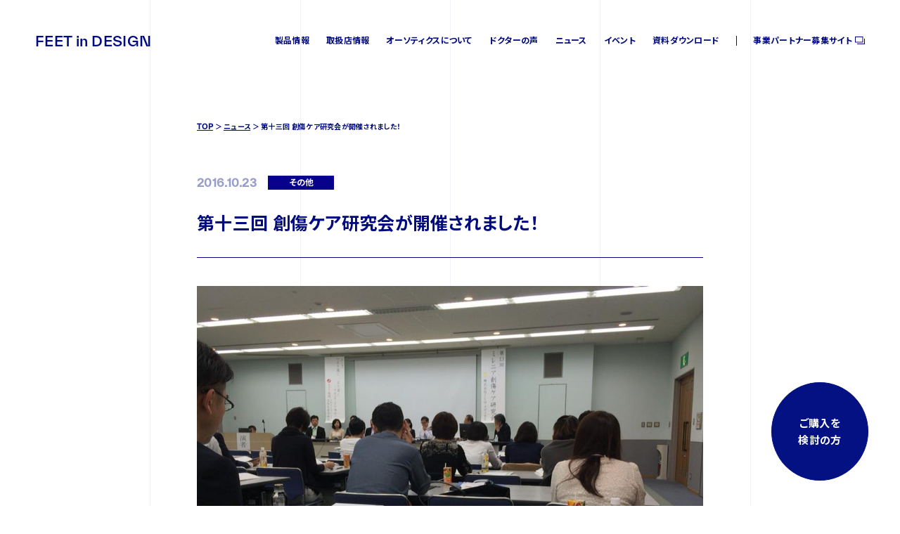

--- FILE ---
content_type: text/html; charset=UTF-8
request_url: https://feetindesign.jp/news/%E7%AC%AC%E5%8D%81%E4%B8%89%E5%9B%9E-%E5%89%B5%E5%82%B7%E3%82%B1%E3%82%A2%E7%A0%94%E7%A9%B6%E4%BC%9A%E3%81%8C%E9%96%8B%E5%82%AC%E3%81%95%E3%82%8C%E3%81%BE%E3%81%97%E3%81%9F%EF%BC%81/
body_size: 8623
content:
<!DOCTYPE html>
<html lang="ja">

<head>
    <meta charset="UTF-8">
<meta name='robots' content='max-image-preview:large' />
<link rel="alternate" title="oEmbed (JSON)" type="application/json+oembed" href="https://feetindesign.jp/wp-json/oembed/1.0/embed?url=https%3A%2F%2Ffeetindesign.jp%2Fnews%2F%25e7%25ac%25ac%25e5%258d%2581%25e4%25b8%2589%25e5%259b%259e-%25e5%2589%25b5%25e5%2582%25b7%25e3%2582%25b1%25e3%2582%25a2%25e7%25a0%2594%25e7%25a9%25b6%25e4%25bc%259a%25e3%2581%258c%25e9%2596%258b%25e5%2582%25ac%25e3%2581%2595%25e3%2582%258c%25e3%2581%25be%25e3%2581%2597%25e3%2581%259f%25ef%25bc%2581%2F" />
<link rel="alternate" title="oEmbed (XML)" type="text/xml+oembed" href="https://feetindesign.jp/wp-json/oembed/1.0/embed?url=https%3A%2F%2Ffeetindesign.jp%2Fnews%2F%25e7%25ac%25ac%25e5%258d%2581%25e4%25b8%2589%25e5%259b%259e-%25e5%2589%25b5%25e5%2582%25b7%25e3%2582%25b1%25e3%2582%25a2%25e7%25a0%2594%25e7%25a9%25b6%25e4%25bc%259a%25e3%2581%258c%25e9%2596%258b%25e5%2582%25ac%25e3%2581%2595%25e3%2582%258c%25e3%2581%25be%25e3%2581%2597%25e3%2581%259f%25ef%25bc%2581%2F&#038;format=xml" />

<!-- SEO SIMPLE PACK 2.4.2 -->
<title>第十三回 創傷ケア研究会が開催されました！ | 株式会社フィートインデザイン</title>
<link rel="canonical" href="https://feetindesign.jp/news/%e7%ac%ac%e5%8d%81%e4%b8%89%e5%9b%9e-%e5%89%b5%e5%82%b7%e3%82%b1%e3%82%a2%e7%a0%94%e7%a9%b6%e4%bc%9a%e3%81%8c%e9%96%8b%e5%82%ac%e3%81%95%e3%82%8c%e3%81%be%e3%81%97%e3%81%9f%ef%bc%81/">
<meta property="og:locale" content="ja_JP">
<meta property="og:image" content="http://feetindesign.jp/wp-content/uploads/2022/06/OGP.jpeg">
<meta property="og:title" content="第十三回 創傷ケア研究会が開催されました！ | 株式会社フィートインデザイン">
<meta property="og:description" content="">
<meta property="og:url" content="https://feetindesign.jp/news/%e7%ac%ac%e5%8d%81%e4%b8%89%e5%9b%9e-%e5%89%b5%e5%82%b7%e3%82%b1%e3%82%a2%e7%a0%94%e7%a9%b6%e4%bc%9a%e3%81%8c%e9%96%8b%e5%82%ac%e3%81%95%e3%82%8c%e3%81%be%e3%81%97%e3%81%9f%ef%bc%81/">
<meta property="og:site_name" content="株式会社フィートインデザイン">
<meta property="og:type" content="article">
<meta name="twitter:card" content="summary_large_image">
<!-- Google Analytics (gtag.js) -->
<script async src="https://www.googletagmanager.com/gtag/js?id=UA-115455695-1"></script>
<script>
	window.dataLayer = window.dataLayer || [];
	function gtag(){dataLayer.push(arguments);}
	gtag("js", new Date());
	gtag("config", "UA-115455695-1");
</script>
<!-- / SEO SIMPLE PACK -->

<style id='wp-img-auto-sizes-contain-inline-css' type='text/css'>
img:is([sizes=auto i],[sizes^="auto," i]){contain-intrinsic-size:3000px 1500px}
/*# sourceURL=wp-img-auto-sizes-contain-inline-css */
</style>
<style id='wp-emoji-styles-inline-css' type='text/css'>

	img.wp-smiley, img.emoji {
		display: inline !important;
		border: none !important;
		box-shadow: none !important;
		height: 1em !important;
		width: 1em !important;
		margin: 0 0.07em !important;
		vertical-align: -0.1em !important;
		background: none !important;
		padding: 0 !important;
	}
/*# sourceURL=wp-emoji-styles-inline-css */
</style>
<style id='wp-block-library-inline-css' type='text/css'>
:root{--wp-block-synced-color:#7a00df;--wp-block-synced-color--rgb:122,0,223;--wp-bound-block-color:var(--wp-block-synced-color);--wp-editor-canvas-background:#ddd;--wp-admin-theme-color:#007cba;--wp-admin-theme-color--rgb:0,124,186;--wp-admin-theme-color-darker-10:#006ba1;--wp-admin-theme-color-darker-10--rgb:0,107,160.5;--wp-admin-theme-color-darker-20:#005a87;--wp-admin-theme-color-darker-20--rgb:0,90,135;--wp-admin-border-width-focus:2px}@media (min-resolution:192dpi){:root{--wp-admin-border-width-focus:1.5px}}.wp-element-button{cursor:pointer}:root .has-very-light-gray-background-color{background-color:#eee}:root .has-very-dark-gray-background-color{background-color:#313131}:root .has-very-light-gray-color{color:#eee}:root .has-very-dark-gray-color{color:#313131}:root .has-vivid-green-cyan-to-vivid-cyan-blue-gradient-background{background:linear-gradient(135deg,#00d084,#0693e3)}:root .has-purple-crush-gradient-background{background:linear-gradient(135deg,#34e2e4,#4721fb 50%,#ab1dfe)}:root .has-hazy-dawn-gradient-background{background:linear-gradient(135deg,#faaca8,#dad0ec)}:root .has-subdued-olive-gradient-background{background:linear-gradient(135deg,#fafae1,#67a671)}:root .has-atomic-cream-gradient-background{background:linear-gradient(135deg,#fdd79a,#004a59)}:root .has-nightshade-gradient-background{background:linear-gradient(135deg,#330968,#31cdcf)}:root .has-midnight-gradient-background{background:linear-gradient(135deg,#020381,#2874fc)}:root{--wp--preset--font-size--normal:16px;--wp--preset--font-size--huge:42px}.has-regular-font-size{font-size:1em}.has-larger-font-size{font-size:2.625em}.has-normal-font-size{font-size:var(--wp--preset--font-size--normal)}.has-huge-font-size{font-size:var(--wp--preset--font-size--huge)}.has-text-align-center{text-align:center}.has-text-align-left{text-align:left}.has-text-align-right{text-align:right}.has-fit-text{white-space:nowrap!important}#end-resizable-editor-section{display:none}.aligncenter{clear:both}.items-justified-left{justify-content:flex-start}.items-justified-center{justify-content:center}.items-justified-right{justify-content:flex-end}.items-justified-space-between{justify-content:space-between}.screen-reader-text{border:0;clip-path:inset(50%);height:1px;margin:-1px;overflow:hidden;padding:0;position:absolute;width:1px;word-wrap:normal!important}.screen-reader-text:focus{background-color:#ddd;clip-path:none;color:#444;display:block;font-size:1em;height:auto;left:5px;line-height:normal;padding:15px 23px 14px;text-decoration:none;top:5px;width:auto;z-index:100000}html :where(.has-border-color){border-style:solid}html :where([style*=border-top-color]){border-top-style:solid}html :where([style*=border-right-color]){border-right-style:solid}html :where([style*=border-bottom-color]){border-bottom-style:solid}html :where([style*=border-left-color]){border-left-style:solid}html :where([style*=border-width]){border-style:solid}html :where([style*=border-top-width]){border-top-style:solid}html :where([style*=border-right-width]){border-right-style:solid}html :where([style*=border-bottom-width]){border-bottom-style:solid}html :where([style*=border-left-width]){border-left-style:solid}html :where(img[class*=wp-image-]){height:auto;max-width:100%}:where(figure){margin:0 0 1em}html :where(.is-position-sticky){--wp-admin--admin-bar--position-offset:var(--wp-admin--admin-bar--height,0px)}@media screen and (max-width:600px){html :where(.is-position-sticky){--wp-admin--admin-bar--position-offset:0px}}

/*# sourceURL=wp-block-library-inline-css */
</style><style id='global-styles-inline-css' type='text/css'>
:root{--wp--preset--aspect-ratio--square: 1;--wp--preset--aspect-ratio--4-3: 4/3;--wp--preset--aspect-ratio--3-4: 3/4;--wp--preset--aspect-ratio--3-2: 3/2;--wp--preset--aspect-ratio--2-3: 2/3;--wp--preset--aspect-ratio--16-9: 16/9;--wp--preset--aspect-ratio--9-16: 9/16;--wp--preset--color--black: #000000;--wp--preset--color--cyan-bluish-gray: #abb8c3;--wp--preset--color--white: #ffffff;--wp--preset--color--pale-pink: #f78da7;--wp--preset--color--vivid-red: #cf2e2e;--wp--preset--color--luminous-vivid-orange: #ff6900;--wp--preset--color--luminous-vivid-amber: #fcb900;--wp--preset--color--light-green-cyan: #7bdcb5;--wp--preset--color--vivid-green-cyan: #00d084;--wp--preset--color--pale-cyan-blue: #8ed1fc;--wp--preset--color--vivid-cyan-blue: #0693e3;--wp--preset--color--vivid-purple: #9b51e0;--wp--preset--gradient--vivid-cyan-blue-to-vivid-purple: linear-gradient(135deg,rgb(6,147,227) 0%,rgb(155,81,224) 100%);--wp--preset--gradient--light-green-cyan-to-vivid-green-cyan: linear-gradient(135deg,rgb(122,220,180) 0%,rgb(0,208,130) 100%);--wp--preset--gradient--luminous-vivid-amber-to-luminous-vivid-orange: linear-gradient(135deg,rgb(252,185,0) 0%,rgb(255,105,0) 100%);--wp--preset--gradient--luminous-vivid-orange-to-vivid-red: linear-gradient(135deg,rgb(255,105,0) 0%,rgb(207,46,46) 100%);--wp--preset--gradient--very-light-gray-to-cyan-bluish-gray: linear-gradient(135deg,rgb(238,238,238) 0%,rgb(169,184,195) 100%);--wp--preset--gradient--cool-to-warm-spectrum: linear-gradient(135deg,rgb(74,234,220) 0%,rgb(151,120,209) 20%,rgb(207,42,186) 40%,rgb(238,44,130) 60%,rgb(251,105,98) 80%,rgb(254,248,76) 100%);--wp--preset--gradient--blush-light-purple: linear-gradient(135deg,rgb(255,206,236) 0%,rgb(152,150,240) 100%);--wp--preset--gradient--blush-bordeaux: linear-gradient(135deg,rgb(254,205,165) 0%,rgb(254,45,45) 50%,rgb(107,0,62) 100%);--wp--preset--gradient--luminous-dusk: linear-gradient(135deg,rgb(255,203,112) 0%,rgb(199,81,192) 50%,rgb(65,88,208) 100%);--wp--preset--gradient--pale-ocean: linear-gradient(135deg,rgb(255,245,203) 0%,rgb(182,227,212) 50%,rgb(51,167,181) 100%);--wp--preset--gradient--electric-grass: linear-gradient(135deg,rgb(202,248,128) 0%,rgb(113,206,126) 100%);--wp--preset--gradient--midnight: linear-gradient(135deg,rgb(2,3,129) 0%,rgb(40,116,252) 100%);--wp--preset--font-size--small: 13px;--wp--preset--font-size--medium: 20px;--wp--preset--font-size--large: 36px;--wp--preset--font-size--x-large: 42px;--wp--preset--spacing--20: 0.44rem;--wp--preset--spacing--30: 0.67rem;--wp--preset--spacing--40: 1rem;--wp--preset--spacing--50: 1.5rem;--wp--preset--spacing--60: 2.25rem;--wp--preset--spacing--70: 3.38rem;--wp--preset--spacing--80: 5.06rem;--wp--preset--shadow--natural: 6px 6px 9px rgba(0, 0, 0, 0.2);--wp--preset--shadow--deep: 12px 12px 50px rgba(0, 0, 0, 0.4);--wp--preset--shadow--sharp: 6px 6px 0px rgba(0, 0, 0, 0.2);--wp--preset--shadow--outlined: 6px 6px 0px -3px rgb(255, 255, 255), 6px 6px rgb(0, 0, 0);--wp--preset--shadow--crisp: 6px 6px 0px rgb(0, 0, 0);}:where(.is-layout-flex){gap: 0.5em;}:where(.is-layout-grid){gap: 0.5em;}body .is-layout-flex{display: flex;}.is-layout-flex{flex-wrap: wrap;align-items: center;}.is-layout-flex > :is(*, div){margin: 0;}body .is-layout-grid{display: grid;}.is-layout-grid > :is(*, div){margin: 0;}:where(.wp-block-columns.is-layout-flex){gap: 2em;}:where(.wp-block-columns.is-layout-grid){gap: 2em;}:where(.wp-block-post-template.is-layout-flex){gap: 1.25em;}:where(.wp-block-post-template.is-layout-grid){gap: 1.25em;}.has-black-color{color: var(--wp--preset--color--black) !important;}.has-cyan-bluish-gray-color{color: var(--wp--preset--color--cyan-bluish-gray) !important;}.has-white-color{color: var(--wp--preset--color--white) !important;}.has-pale-pink-color{color: var(--wp--preset--color--pale-pink) !important;}.has-vivid-red-color{color: var(--wp--preset--color--vivid-red) !important;}.has-luminous-vivid-orange-color{color: var(--wp--preset--color--luminous-vivid-orange) !important;}.has-luminous-vivid-amber-color{color: var(--wp--preset--color--luminous-vivid-amber) !important;}.has-light-green-cyan-color{color: var(--wp--preset--color--light-green-cyan) !important;}.has-vivid-green-cyan-color{color: var(--wp--preset--color--vivid-green-cyan) !important;}.has-pale-cyan-blue-color{color: var(--wp--preset--color--pale-cyan-blue) !important;}.has-vivid-cyan-blue-color{color: var(--wp--preset--color--vivid-cyan-blue) !important;}.has-vivid-purple-color{color: var(--wp--preset--color--vivid-purple) !important;}.has-black-background-color{background-color: var(--wp--preset--color--black) !important;}.has-cyan-bluish-gray-background-color{background-color: var(--wp--preset--color--cyan-bluish-gray) !important;}.has-white-background-color{background-color: var(--wp--preset--color--white) !important;}.has-pale-pink-background-color{background-color: var(--wp--preset--color--pale-pink) !important;}.has-vivid-red-background-color{background-color: var(--wp--preset--color--vivid-red) !important;}.has-luminous-vivid-orange-background-color{background-color: var(--wp--preset--color--luminous-vivid-orange) !important;}.has-luminous-vivid-amber-background-color{background-color: var(--wp--preset--color--luminous-vivid-amber) !important;}.has-light-green-cyan-background-color{background-color: var(--wp--preset--color--light-green-cyan) !important;}.has-vivid-green-cyan-background-color{background-color: var(--wp--preset--color--vivid-green-cyan) !important;}.has-pale-cyan-blue-background-color{background-color: var(--wp--preset--color--pale-cyan-blue) !important;}.has-vivid-cyan-blue-background-color{background-color: var(--wp--preset--color--vivid-cyan-blue) !important;}.has-vivid-purple-background-color{background-color: var(--wp--preset--color--vivid-purple) !important;}.has-black-border-color{border-color: var(--wp--preset--color--black) !important;}.has-cyan-bluish-gray-border-color{border-color: var(--wp--preset--color--cyan-bluish-gray) !important;}.has-white-border-color{border-color: var(--wp--preset--color--white) !important;}.has-pale-pink-border-color{border-color: var(--wp--preset--color--pale-pink) !important;}.has-vivid-red-border-color{border-color: var(--wp--preset--color--vivid-red) !important;}.has-luminous-vivid-orange-border-color{border-color: var(--wp--preset--color--luminous-vivid-orange) !important;}.has-luminous-vivid-amber-border-color{border-color: var(--wp--preset--color--luminous-vivid-amber) !important;}.has-light-green-cyan-border-color{border-color: var(--wp--preset--color--light-green-cyan) !important;}.has-vivid-green-cyan-border-color{border-color: var(--wp--preset--color--vivid-green-cyan) !important;}.has-pale-cyan-blue-border-color{border-color: var(--wp--preset--color--pale-cyan-blue) !important;}.has-vivid-cyan-blue-border-color{border-color: var(--wp--preset--color--vivid-cyan-blue) !important;}.has-vivid-purple-border-color{border-color: var(--wp--preset--color--vivid-purple) !important;}.has-vivid-cyan-blue-to-vivid-purple-gradient-background{background: var(--wp--preset--gradient--vivid-cyan-blue-to-vivid-purple) !important;}.has-light-green-cyan-to-vivid-green-cyan-gradient-background{background: var(--wp--preset--gradient--light-green-cyan-to-vivid-green-cyan) !important;}.has-luminous-vivid-amber-to-luminous-vivid-orange-gradient-background{background: var(--wp--preset--gradient--luminous-vivid-amber-to-luminous-vivid-orange) !important;}.has-luminous-vivid-orange-to-vivid-red-gradient-background{background: var(--wp--preset--gradient--luminous-vivid-orange-to-vivid-red) !important;}.has-very-light-gray-to-cyan-bluish-gray-gradient-background{background: var(--wp--preset--gradient--very-light-gray-to-cyan-bluish-gray) !important;}.has-cool-to-warm-spectrum-gradient-background{background: var(--wp--preset--gradient--cool-to-warm-spectrum) !important;}.has-blush-light-purple-gradient-background{background: var(--wp--preset--gradient--blush-light-purple) !important;}.has-blush-bordeaux-gradient-background{background: var(--wp--preset--gradient--blush-bordeaux) !important;}.has-luminous-dusk-gradient-background{background: var(--wp--preset--gradient--luminous-dusk) !important;}.has-pale-ocean-gradient-background{background: var(--wp--preset--gradient--pale-ocean) !important;}.has-electric-grass-gradient-background{background: var(--wp--preset--gradient--electric-grass) !important;}.has-midnight-gradient-background{background: var(--wp--preset--gradient--midnight) !important;}.has-small-font-size{font-size: var(--wp--preset--font-size--small) !important;}.has-medium-font-size{font-size: var(--wp--preset--font-size--medium) !important;}.has-large-font-size{font-size: var(--wp--preset--font-size--large) !important;}.has-x-large-font-size{font-size: var(--wp--preset--font-size--x-large) !important;}
/*# sourceURL=global-styles-inline-css */
</style>

<style id='classic-theme-styles-inline-css' type='text/css'>
/*! This file is auto-generated */
.wp-block-button__link{color:#fff;background-color:#32373c;border-radius:9999px;box-shadow:none;text-decoration:none;padding:calc(.667em + 2px) calc(1.333em + 2px);font-size:1.125em}.wp-block-file__button{background:#32373c;color:#fff;text-decoration:none}
/*# sourceURL=/wp-includes/css/classic-themes.min.css */
</style>
<link rel="https://api.w.org/" href="https://feetindesign.jp/wp-json/" /><link rel="EditURI" type="application/rsd+xml" title="RSD" href="https://feetindesign.jp/xmlrpc.php?rsd" />
<meta name="generator" content="WordPress 6.9" />
<link rel='shortlink' href='https://feetindesign.jp/?p=973' />
    <link rel="apple-touch-icon" size="180x180" href="https://feetindesign.jp/wp-content/themes/feetindesign/assets/img/_common/apple.png">
    <meta name="viewport" content="width=device-width, initial-scale=1, maximum-scale=1, minimum-scale=1, user-scalable=no">
    <meta name="facebook-domain-verification" content="87yw8c2y370q0bze0njgqf2sawdsmx" />
    <link rel="stylesheet" href="/wp-content/themes/feetindesign/assets/js/flickity/flickity.css">
    <link rel="stylesheet" href="/wp-content/themes/feetindesign/assets/css/style.css?v=20230630">   
</head>
<body class="inner-page">
    <div class="bg-box">
        <span></span>
        <span></span>
        <span></span>
        <span></span>
        <span></span>
    </div>
    <header>
        <div class="nav-pc">
            <h1><a href="/">FEET in DESIGN</a></h1>
            <nav class="pc">
                <ul>
                    <li><a href="/products/">製品情報</a></li>
                    <li><a href="/shops/">取扱店情報</a></li>
                    <li><a href="/orthotics/">オーソティクスについて</a></li>
                    <li><a href="/orthotics/#doctorsvoice">ドクターの声</a></li>
                    <li><a href="/news/">ニュース</a></li>
                    <li><a href="/events/">イベント</a></li>
                    <li><a href="/document/leaflet.pdf?v=2" target="_blank">資料ダウンロード</a></li>
                    <li class="split"></li>
                    <li class="ico-blank"><a href="/partner/" target="_blank">事業パートナー募集サイト</a></li>
                </ul>
            </nav>
        </div>
        <div class="btnNavi sp">
            <span></span>
            <span></span>
        </div>
        <div class="btn-partner-sp-header sp">
            <a href="/partner/" target="_blank"><span>事業パートナー<br>募集サイト</span></a>
        </div>
        <div class="nav-sp sp">
            <div class="bg-box">
                <span></span>
                <span></span>
                <span></span>
                <span></span>
                <span></span>
            </div>
            <nav class="nav-box">
                <div class="logo anim">
                    <p>
                        <a href="/">FEET in <br>DESIGN</a>
                    </p>
                </div>
                <div class="sitemap-box">
                    <article class="anim">
                        <h3>製品情報</h3>
                        <ul>
                            <li><a href="/products/basic/">ベーシック</a></li>
                            <li><a href="/products/premium/">プレミアム</a></li>
                            <li><a href="/products/elegant/">エレガント</a></li>
                            <li><a href="/products/medical/">メディカル</a></li>
                        </ul>
                    </article>
                    <article class="link anim">
                        <a href="/shops/">取扱店情報</a>
                    </article>
                    <article class="link anim">
                        <a href="/orthotics/">オーソティクスについて</a>
                    </article>
                    <article class="link anim">
                        <a href="/orthotics/#doctorsvoice">ドクターの声</a>
                    </article>
                    <article class="link anim">
                        <a href="/news/">ニュース</a>
                    </article>
                    <article class="link anim">
                        <a href="/events/">イベント</a>
                    </article>
                    <article class="link anim">
                        <a href="/document/leaflet.pdf" target="_blank">資料ダウンロード</a>
                    </article>
                    <article class="link anim">
                        <a href="/flow/">ご購入をご検討の方</a>
                    </article>
                </div>
<!--
                <div class="download-followus anim">
                    <div class="link-download">
                        <a href="/document/leaflet.pdf" target="_blank">資料ダウンロード</a>
                    </div>
                    <div class="follow-box">
                        <h3>FOLLOW US</h3>
                        <ul>
                            <li class="facebook"><a href="https://www.facebook.com/FEETinDESIGN" target="_blank"><img src="/wp-content/themes/feetindesign/assets/img/_common/icon_sns_facebook.svg" alt="Facebook"></a></li>
                        </ul>
                    </div>
                </div>
-->
                <div class="bnr-partner-nav-sp anim">
                    <a href="/partner/" target="_blank"><img src="/wp-content/themes/feetindesign/assets/img/_common/bnr_partner_sp.png" alt=""></a>
                </div>
                <div class="follow-box anim">
                    <h3>FOLLOW US</h3>
                    <ul>
                        <li class="instagram"><a href="https://www.instagram.com/feetindesign/" target="_blank"><img src="/wp-content/themes/feetindesign/assets/img/_common/icon_sns_instagram.svg" alt="Facebook"></a></li>
                        <li class="facebook"><a href="https://www.facebook.com/FEETinDESIGN" target="_blank"><img src="/wp-content/themes/feetindesign/assets/img/_common/icon_sns_facebook.svg" alt="Facebook"></a></li>
                    </ul>
                </div>
            </nav>
        </div>
    </header>
    <div id="wrap">


        <!-- ニュース詳細ページ -->
        <main class="inner-page news-detail-page">
            <div class="inner-wrap">
                <section class="news-detail intro-up">
                    <div class="breadcrumb">
                        <ul>
                            <li><a href="/">TOP</a></li>
                            <li><a href="/news/">ニュース</a></li>
                            <li>第十三回 創傷ケア研究会が開催されました！</li>
                        </ul>
                    </div>
                    <div class="ttl-box">
                        <div class="date-category">
                            <p class="date">2016.10.23</p>
                            <p class="category">その他</p>
                        </div>
                        <h2>第十三回 創傷ケア研究会が開催されました！</h2>
                    </div>
                    <div class="body-box">

                        <div class="image">
                            <img src="https://feetindesign.jp/wp-content/uploads/2022/07/14650061_1302563349762455_15428933228752312_n.jpg" alt="">
                        </div>


                        <p>
                            思い起こせば第一回は飛騨高山。<br />
歴史を感じます。<br />
<br />
李家先生と垂井社長がもたらしたこの改革の流れを大切に踏襲したいと思います。<br />
<br />
来年はいよいよ東京に決まりました。<br />
下北沢病院の皆様、ホスト病院宜しくお願い致します！！                        </p>




                    </div>
                </section>
                <section class="nav-back">
                    <div class="btn-blue full">
                        <a href="/news/">一覧に戻る</a>
                    </div>
                </section>
            </div>
        </main>


        <footer>
            <section class="sec-sitemap">
                <div class="top-box">
                    <div class="logo-box">
                        <a href="/">FEET in <br>DESIGN</a>
                        <div class="follow-box sp">
                            <h3>FOLLOW US</h3>
                            <ul>
                                <li class="instagram"><a href="https://www.instagram.com/feetindesign/" target="_blank"><img src="/wp-content/themes/feetindesign/assets/img/_common/icon_sns_instagram.svg" alt="Facebook"></a></li>
                                <li class="facebook"><a href="https://www.facebook.com/FEETinDESIGN" target="_blank"><img src="/wp-content/themes/feetindesign/assets/img/_common/icon_sns_facebook.svg" alt="Facebook"></a></li>
                            </ul>
                        </div>
                    </div>
                        <div class="sitemap-contact">
                        <div class="sitemap-box">
                            <article>
                                <h3>製品情報</h3>
                                <ul>
                                    <li><a href="/products/basic/">ベーシック</a></li>
                                    <li><a href="/products/premium/">プレミアム</a></li>
                                    <li><a href="/products/elegant/">エレガント</a></li>
                                    <li><a href="/products/medical/">メディカル</a></li>
                                </ul>
                            </article>
                            <article>
                                <h3>ご購入について</h3>
                                <ul>
                                    <li class="ttl">個人のお客様</li>
                                    <li><a href="/flow/">ご購入までの流れ</a></li>
<!--
                                    <li class="ttl top-margin">事業者の皆様</li>
                                    <li><a href="/document/leaflet.pdf" target="_blank">資料ダウンロード</a></li>
-->
                                </ul>
                            </article>
                            <article>
                                <h3>サイトコンテンツ</h3>
                                <ul>
                                    <li><a href="/products/">製品ラインナップ</a></li>
                                    <li><a href="/shops/">取扱店情報</a></li>
                                    <li><a href="/orthotics/">オーソティクスについて</a></li>
                                    <li><a href="/orthotics/#doctorsvoice">ドクターの声</a></li>
                                    <li><a href="/news/">ニュース</a></li>
                                    <li><a href="/document/leaflet.pdf" target="_blank">資料ダウンロード</a></li>
                                    <li><a href="/events/">イベント情報</a></li>
                                    <li><a href="/company/">会社情報</a></li>
                                </ul>
                            </article>
                        </div>
                        <div class="contact-box">
                            <h3>お問い合わせ</h3>
                            <div class="tel-box">
                                <p class="tel"><a href="tel:050-5445-1429">050-5445-1429</a></p>
                                <p class="note"> 月〜金（祝・祭日を除く） 9:30—18:30</p>
                            </div>
                            <div class="btn-blue noarrow">
                                <a href="/contact/">フォームでのお問い合わせ</a>
                            </div>
                            <div class="btn-partner">
                                <a href="/partner/" target="_blank"><img src="/wp-content/themes/feetindesign/assets/img/_common/bnr_partner_pc.png" alt="" class="pc"><img src="/wp-content/themes/feetindesign/assets/img/_common/bnr_partner_sp.png" alt="" class="sp"></a>
                            </div>
                        </div>
                    </div>
                </div>
                <div class="bottom-box">
                    <div class="follow-box">
                        <h3>FOLLOW US</h3>
                        <ul>
                            <li class="instagram"><a href="https://www.instagram.com/feetindesign/" target="_blank"><img src="/wp-content/themes/feetindesign/assets/img/_common/icon_sns_instagram.svg" alt="Facebook"></a></li>
                            <li class="facebook"><a href="https://www.facebook.com/FEETinDESIGN" target="_blank"><img src="/wp-content/themes/feetindesign/assets/img/_common/icon_sns_facebook.svg" alt="Facebook"></a></li>
                        </ul>
                    </div>
                    <div class="link-box">
                        <ul>
                            <li><a href="/privacypolicy/">プライバシーポリシー</a></li>
                        </ul>
                    </div>
                </div>
            </section>
            <section class="sec-footerbottom">
                <div class="container">
                    <p class="copyright"><small>&copy; 2026 FEET in DESIGN, all rights reserved.</small></p>
                </div>
            </section>
        </footer>
    </div>
    <div class="btn-cta">
                <a href="/shops/">ご購入を<br>検討の方</a>
    </div>
    <div id="cover"></div>
    <div id="fixednav">
        <div class="nav-pc">
            <h1><a href="/">FEET in DESIGN</a></h1>
            <nav class="pc">
                <ul>
                    <li><a href="/products/">製品情報</a></li>
                    <li><a href="/shops/">取扱店情報</a></li>
                    <li><a href="/orthotics/">オーソティクスについて</a></li>
                    <li><a href="/orthotics/#doctorsvoice">ドクターの声</a></li>
                    <li><a href="/news/">ニュース</a></li>
                    <li><a href="/events/">イベント</a></li>
                    <li><a href="/document/leaflet.pdf" target="_blank">資料ダウンロード</a></li>
                    <li class="split"></li>
                    <li class="ico-blank"><a href="/partner/" target="_blank">事業パートナー募集サイト</a></li>
                </ul>
            </nav>
        </div>
    </div>
<script type="speculationrules">
{"prefetch":[{"source":"document","where":{"and":[{"href_matches":"/*"},{"not":{"href_matches":["/wp-*.php","/wp-admin/*","/wp-content/uploads/*","/wp-content/*","/wp-content/plugins/*","/wp-content/themes/feetindesign/*","/*\\?(.+)"]}},{"not":{"selector_matches":"a[rel~=\"nofollow\"]"}},{"not":{"selector_matches":".no-prefetch, .no-prefetch a"}}]},"eagerness":"conservative"}]}
</script>
<script id="wp-emoji-settings" type="application/json">
{"baseUrl":"https://s.w.org/images/core/emoji/17.0.2/72x72/","ext":".png","svgUrl":"https://s.w.org/images/core/emoji/17.0.2/svg/","svgExt":".svg","source":{"concatemoji":"https://feetindesign.jp/wp-includes/js/wp-emoji-release.min.js?ver=6.9"}}
</script>
<script type="module">
/* <![CDATA[ */
/*! This file is auto-generated */
const a=JSON.parse(document.getElementById("wp-emoji-settings").textContent),o=(window._wpemojiSettings=a,"wpEmojiSettingsSupports"),s=["flag","emoji"];function i(e){try{var t={supportTests:e,timestamp:(new Date).valueOf()};sessionStorage.setItem(o,JSON.stringify(t))}catch(e){}}function c(e,t,n){e.clearRect(0,0,e.canvas.width,e.canvas.height),e.fillText(t,0,0);t=new Uint32Array(e.getImageData(0,0,e.canvas.width,e.canvas.height).data);e.clearRect(0,0,e.canvas.width,e.canvas.height),e.fillText(n,0,0);const a=new Uint32Array(e.getImageData(0,0,e.canvas.width,e.canvas.height).data);return t.every((e,t)=>e===a[t])}function p(e,t){e.clearRect(0,0,e.canvas.width,e.canvas.height),e.fillText(t,0,0);var n=e.getImageData(16,16,1,1);for(let e=0;e<n.data.length;e++)if(0!==n.data[e])return!1;return!0}function u(e,t,n,a){switch(t){case"flag":return n(e,"\ud83c\udff3\ufe0f\u200d\u26a7\ufe0f","\ud83c\udff3\ufe0f\u200b\u26a7\ufe0f")?!1:!n(e,"\ud83c\udde8\ud83c\uddf6","\ud83c\udde8\u200b\ud83c\uddf6")&&!n(e,"\ud83c\udff4\udb40\udc67\udb40\udc62\udb40\udc65\udb40\udc6e\udb40\udc67\udb40\udc7f","\ud83c\udff4\u200b\udb40\udc67\u200b\udb40\udc62\u200b\udb40\udc65\u200b\udb40\udc6e\u200b\udb40\udc67\u200b\udb40\udc7f");case"emoji":return!a(e,"\ud83e\u1fac8")}return!1}function f(e,t,n,a){let r;const o=(r="undefined"!=typeof WorkerGlobalScope&&self instanceof WorkerGlobalScope?new OffscreenCanvas(300,150):document.createElement("canvas")).getContext("2d",{willReadFrequently:!0}),s=(o.textBaseline="top",o.font="600 32px Arial",{});return e.forEach(e=>{s[e]=t(o,e,n,a)}),s}function r(e){var t=document.createElement("script");t.src=e,t.defer=!0,document.head.appendChild(t)}a.supports={everything:!0,everythingExceptFlag:!0},new Promise(t=>{let n=function(){try{var e=JSON.parse(sessionStorage.getItem(o));if("object"==typeof e&&"number"==typeof e.timestamp&&(new Date).valueOf()<e.timestamp+604800&&"object"==typeof e.supportTests)return e.supportTests}catch(e){}return null}();if(!n){if("undefined"!=typeof Worker&&"undefined"!=typeof OffscreenCanvas&&"undefined"!=typeof URL&&URL.createObjectURL&&"undefined"!=typeof Blob)try{var e="postMessage("+f.toString()+"("+[JSON.stringify(s),u.toString(),c.toString(),p.toString()].join(",")+"));",a=new Blob([e],{type:"text/javascript"});const r=new Worker(URL.createObjectURL(a),{name:"wpTestEmojiSupports"});return void(r.onmessage=e=>{i(n=e.data),r.terminate(),t(n)})}catch(e){}i(n=f(s,u,c,p))}t(n)}).then(e=>{for(const n in e)a.supports[n]=e[n],a.supports.everything=a.supports.everything&&a.supports[n],"flag"!==n&&(a.supports.everythingExceptFlag=a.supports.everythingExceptFlag&&a.supports[n]);var t;a.supports.everythingExceptFlag=a.supports.everythingExceptFlag&&!a.supports.flag,a.supports.everything||((t=a.source||{}).concatemoji?r(t.concatemoji):t.wpemoji&&t.twemoji&&(r(t.twemoji),r(t.wpemoji)))});
//# sourceURL=https://feetindesign.jp/wp-includes/js/wp-emoji-loader.min.js
/* ]]> */
</script>


    <script src="//ajax.googleapis.com/ajax/libs/jquery/1.11.2/jquery.min.js"></script>
    <script src="/wp-content/themes/feetindesign/assets/js/Transit_files/modernizr.custom.34021.js"></script>
    <script src="/wp-content/themes/feetindesign/assets/js/Transit_files/jquery.easing.1.3.js"></script>
    <script src="/wp-content/themes/feetindesign/assets/js/Transit_files/jquery.transit.js"></script>
    <script src="/wp-content/themes/feetindesign/assets/js/flickity/flickity.pkgd.min.js"></script>
    <script src="/wp-content/themes/feetindesign/assets/js/scripts.js"></script>



</body>
</html>

--- FILE ---
content_type: text/css
request_url: https://feetindesign.jp/wp-content/themes/feetindesign/assets/css/style.css?v=20230630
body_size: 29565
content:

@import url("https://fonts.googleapis.com/css2?family=Noto+Sans+JP:wght@700&display=swap");

@charset "UTF-8";
/* http://meyerweb.com/eric/tools/css/reset/ 
   v2.0 | 20110126
   License: none (public domain)
*/
html, body, div, span, applet, object, iframe,
h1, h2, h3, h4, h5, h6, p, blockquote, pre,
a, abbr, acronym, address, big, cite, code,
del, dfn, em, img, ins, kbd, q, s, samp,
small, strike, strong, sub, sup, tt, var,
b, u, i, center,
dl, dt, dd, ol, ul, li,
fieldset, form, label, legend,
table, caption, tbody, tfoot, thead, tr, th, td,
article, aside, canvas, details, embed,
figure, figcaption, footer, header, hgroup,
menu, nav, output, ruby, section, summary,
time, mark, audio, video {
  margin: 0;
  padding: 0;
  border: 0;
  font-size: 100%;
  font: inherit;
  vertical-align: baseline; }

/* HTML5 display-role reset for older browsers */
article, aside, details, figcaption, figure,
footer, header, hgroup, menu, nav, section {
  display: block; }

body {
  line-height: 1; }

ol, ul {
  list-style: none; }

blockquote, q {
  quotes: none; }

blockquote:before, blockquote:after,
q:before, q:after {
  content: '';
  content: none; }

table {
  border-collapse: collapse;
  border-spacing: 0; }

@font-face {
  font-family: "tke";
  src: url("../fonts/webfont.otf") format("opentype"); }

html {
  font-size: 62.5%; }

body {
  line-height: 1.6;
  font-family: tke, 'Noto Sans JP', "游ゴシック", YuGothic, "ヒラギノ角ゴ ProN W3", "Hiragino Kaku Gothic ProN", "メイリオ", Meiryo, sans-serif;
  letter-spacing: .02em;
  font-size: 15px;
  font-weight: 700;
  color: #000b80;
  -webkit-font-feature-settings: "palt" 1;
     -moz-font-feature-settings: "palt" 1;
          font-feature-settings: "palt" 1; }

.sp {
  display: none !important; }

::-moz-selection {
  background: #000b89;
  color: #fff; }

::selection {
  background: #000b89;
  color: #fff; }

a {
  color: #000b80;
  text-decoration: none; }

img {
  vertical-align: top; }

ul, ol {
  list-style: none; }

.cf {
  zoom: 1; }
  .cf:before, .cf:after {
    content: '';
    display: table; }
  .cf:after {
    clear: both; }

h1, h2, h3, h4, h5, h6 {
  font-weight: 300; }

#cover {
  position: fixed;
  top: 0;
  left: 0;
  width: 100%;
  height: 100%;
  background: #fff;
  z-index: 999999;
  transition: opacity 0.35s ease; }
  #cover.remove {
    opacity: 0;
    -ms-filter: "progid:DXImageTransform.Microsoft.Alpha(Opacity=0)"; }

.bg-box {
  position: fixed;
  top: 0;
  left: 0;
  width: 100%;
  height: 100vh; }
  .bg-box span {
    position: absolute;
    top: 0;
    width: 1px;
    height: 100%;
    background: #f2f3f9; }
    .bg-box span:nth-child(1) {
      left: 16.666%; }
    .bg-box span:nth-child(2) {
      left: 33.333%; }
    .bg-box span:nth-child(3) {
      left: 50%; }
    .bg-box span:nth-child(4) {
      left: 66.666%; }
    .bg-box span:nth-child(5) {
      left: 83.333%; }

header {
  position: absolute;
  top: 64px;
  left: 72px;
  z-index: 9999; }
  header.fade-in {
    -webkit-animation: 1000ms fade-in 1 forwards cubic-bezier(0.48, 0.325, 0.03, 1);
            animation: 1000ms fade-in 1 forwards cubic-bezier(0.48, 0.325, 0.03, 1); }
  header h1 {
    display: none; }
    header h1 a {
      display: inline-block; }
  header .nav-pc > nav ul {
    display: -webkit-flex;
    display: -ms-flexbox;
    display: flex;
    font-size: 12px; }
    header .nav-pc > nav ul li {
      position: relative;
      line-height: 1.1; }
      header .nav-pc > nav ul li.split:before {
        position: absolute;
        content: "";
        top: 0;
        left: 0;
        width: 1px;
        height: 14px;
        background: #000b89; }
      header .nav-pc > nav ul li:nth-child(n+2) {
        margin-left: 24px; }
  header .btnNavi {
    position: fixed;
    top: 0px;
    right: 0px;
    width: 54px;
    height: 54px;
    padding: 23px 0;
    box-sizing: border-box;
    margin-left: 40px;
    cursor: pointer;
    transition: opacity 0.3s cubic-bezier(0.19, 1, 0.22, 1);
    z-index: 10;
    background: #070081; }
    header .btnNavi span {
      position: relative;
      display: block;
      width: 28px;
      height: 1px;
      background: #fff;
      transition: all 250ms cubic-bezier(0.645, 0.045, 0.355, 1);
      margin: 0 auto; }
      header .btnNavi span:nth-child(n+2) {
        margin: 5px auto 0; }
    header .btnNavi.active span:nth-child(1) {
      -webkit-transform: translate(0px, 3px) rotate(45deg);
          -ms-transform: translate(0px, 3px) rotate(45deg);
              transform: translate(0px, 3px) rotate(45deg); }
    header .btnNavi.active span:nth-child(2) {
      -webkit-transform: translate(0px, -3px) rotate(-45deg);
          -ms-transform: translate(0px, -3px) rotate(-45deg);
              transform: translate(0px, -3px) rotate(-45deg); }
  header .nav-sp {
    position: absolute;
    top: 0;
    left: 0;
    width: 100%;
    height: 0;
    background: #fff;
    overflow: hidden; }
    header .nav-sp.open {
      height: auto;
      min-height: 100vh; }
    header .nav-sp .bg-box {
      position: absolute;
      top: 0;
      left: 0;
      width: 100%;
      height: 100%; }
      header .nav-sp .bg-box span {
        position: absolute;
        top: 0;
        width: 1px;
        height: 100%;
        background: #f7f8fb; }
        header .nav-sp .bg-box span:nth-child(1) {
          left: 16.666%; }
        header .nav-sp .bg-box span:nth-child(2) {
          left: 33.333%; }
        header .nav-sp .bg-box span:nth-child(3) {
          left: 50%; }
        header .nav-sp .bg-box span:nth-child(4) {
          left: 66.666%; }
        header .nav-sp .bg-box span:nth-child(5) {
          left: 83.333%; }
    header .nav-sp .nav-box {
      position: relative;
      padding: 50px 32px 36px;
      margin: 0 auto;
      box-sizing: border-box; }
      header .nav-sp .nav-box .logo {
        font-size: 44px;
        line-height: 1.025;
        font-weight: 300; }
      header .nav-sp .nav-box .sitemap-box {
        position: relative;
        margin-top: 46px;
        display: -webkit-flex;
        display: -ms-flexbox;
        display: flex;
        -webkit-justify-content: space-between;
            -ms-flex-pack: justify;
                justify-content: space-between;
        box-sizing: border-box;
        width: calc(100% - 250px);
        padding-right: 10%;
        box-sizing: border-box; }
        header .nav-sp .nav-box .sitemap-box article {
          position: relative; }
          header .nav-sp .nav-box .sitemap-box article h3 {
            font-size: 14px;
            margin-bottom: 28px; }
          header .nav-sp .nav-box .sitemap-box article ul {
            font-size: 14px; }
            header .nav-sp .nav-box .sitemap-box article ul.shop {
              padding-top: 32px; }
            header .nav-sp .nav-box .sitemap-box article ul li a {
              color: #999dcc; }
            header .nav-sp .nav-box .sitemap-box article ul li:nth-child(n+2) {
              margin-top: 5px; }
            header .nav-sp .nav-box .sitemap-box article ul li.ttl {
              font-size: 14px;
              margin-bottom: 6px; }
            header .nav-sp .nav-box .sitemap-box article ul li.top-margin {
              margin-top: 34px; }
      header .nav-sp .nav-box .download-followus {
        position: relative;
        width: 100%;
        display: -webkit-flex;
        display: -ms-flexbox;
        display: flex;
        -webkit-justify-content: space-between;
            -ms-flex-pack: justify;
                justify-content: space-between;
        margin-top: 40px; }
        header .nav-sp .nav-box .download-followus .link-download {
          font-size: 14px;
          white-space: nowrap;
          line-height: 1.8; }
        header .nav-sp .nav-box .download-followus .follow-box {
          display: none;
          width: 26%;
          -webkit-flex-shrink: 0;
              -ms-flex-negative: 0;
                  flex-shrink: 0; }
          header .nav-sp .nav-box .download-followus .follow-box h3 {
            font-size: 14px; }
          header .nav-sp .nav-box .download-followus .follow-box ul {
            position: relative;
            margin-left: 16px;
            display: -webkit-flex;
            display: -ms-flexbox;
            display: flex; }
            header .nav-sp .nav-box .download-followus .follow-box ul li {
              position: relative;
              width: 22px; }
              header .nav-sp .nav-box .download-followus .follow-box ul li.instagram {
                width: 22px; }
              header .nav-sp .nav-box .download-followus .follow-box ul li.facebook {
                width: 22px; }
              header .nav-sp .nav-box .download-followus .follow-box ul li img {
                width: 100%;
                height: auto; }
              header .nav-sp .nav-box .download-followus .follow-box ul li:nth-child(n+2) {
                margin-left: 12px; }

body:not(.top-page) header {
  position: fixed;
  top: 42px;
  left: 0;
  width: 100%;
  overflow: hidden; }
  body:not(.top-page) header h1 {
    display: block;
    position: relative;
    font-size: 20px;
    left: 50px; }

footer {
  position: relative;
  width: 100%;
  padding: 100px 0 0; }
  footer .sec-sitemap {
    position: relative;
    width: 90%;
    max-width: 1190px;
    min-width: 1024px;
    margin: 0 auto;
    padding-bottom: 60px; }
    footer .sec-sitemap .top-box {
      position: relative;
      width: 100%;
      display: -webkit-flex;
      display: -ms-flexbox;
      display: flex;
      -webkit-justify-content: space-between;
          -ms-flex-pack: justify;
              justify-content: space-between; }
      footer .sec-sitemap .top-box .logo-box {
        width: 26%;
        -webkit-flex-shrink: 0;
            -ms-flex-negative: 0;
                flex-shrink: 0; }
        footer .sec-sitemap .top-box .logo-box > a {
          display: block;
          width: 100%;
          font-size: 43px;
          line-height: 1.1;
          font-weight: 300; }
        footer .sec-sitemap .top-box .logo-box .follow-box {
          display: none;
          width: 26%;
          -webkit-flex-shrink: 0;
              -ms-flex-negative: 0;
                  flex-shrink: 0; }
          footer .sec-sitemap .top-box .logo-box .follow-box h3 {
            font-size: 14px; }
          footer .sec-sitemap .top-box .logo-box .follow-box ul {
            position: relative;
            margin-left: 16px;
            display: -webkit-flex;
            display: -ms-flexbox;
            display: flex; }
            footer .sec-sitemap .top-box .logo-box .follow-box ul li {
              position: relative;
              width: 22px; }
              footer .sec-sitemap .top-box .logo-box .follow-box ul li.instagram {
                width: 22px; }
              footer .sec-sitemap .top-box .logo-box .follow-box ul li.facebook {
                width: 22px; }
              footer .sec-sitemap .top-box .logo-box .follow-box ul li img {
                width: 100%;
                height: auto; }
              footer .sec-sitemap .top-box .logo-box .follow-box ul li:nth-child(n+2) {
                margin-left: 12px; }
      footer .sec-sitemap .top-box .sitemap-contact {
        display: -webkit-flex;
        display: -ms-flexbox;
        display: flex;
        width: 74%; }
        footer .sec-sitemap .top-box .sitemap-contact .sitemap-box {
          display: -webkit-flex;
          display: -ms-flexbox;
          display: flex;
          -webkit-justify-content: space-between;
              -ms-flex-pack: justify;
                  justify-content: space-between;
          box-sizing: border-box;
          width: calc(100% - 250px);
          padding-right: 10%;
          box-sizing: border-box; }
          footer .sec-sitemap .top-box .sitemap-contact .sitemap-box article {
            position: relative; }
            footer .sec-sitemap .top-box .sitemap-contact .sitemap-box article h3 {
              font-size: 14px;
              margin-bottom: 28px; }
            footer .sec-sitemap .top-box .sitemap-contact .sitemap-box article ul {
              font-size: 13px; }
              footer .sec-sitemap .top-box .sitemap-contact .sitemap-box article ul li a {
                color: #999dcc; }
              footer .sec-sitemap .top-box .sitemap-contact .sitemap-box article ul li:nth-child(n+2) {
                margin-top: 5px; }
              footer .sec-sitemap .top-box .sitemap-contact .sitemap-box article ul li.ttl {
                font-size: 14px;
                margin-bottom: 8px; }
              footer .sec-sitemap .top-box .sitemap-contact .sitemap-box article ul li.top-margin {
                margin-top: 34px; }
        footer .sec-sitemap .top-box .sitemap-contact .contact-box {
          width: 250px; }
          footer .sec-sitemap .top-box .sitemap-contact .contact-box h3 {
            font-size: 15px;
            margin-bottom: 22px; }
          footer .sec-sitemap .top-box .sitemap-contact .contact-box .tel-box .tel {
            font-size: 29px;
            line-height: 1;
            font-weight: 300; }
            footer .sec-sitemap .top-box .sitemap-contact .contact-box .tel-box .tel a {
              display: block;
              font-weight: 300; }
          footer .sec-sitemap .top-box .sitemap-contact .contact-box .tel-box .note {
            margin-top: 16px;
            font-size: 12px; }
          footer .sec-sitemap .top-box .sitemap-contact .contact-box .btn-blue {
            margin-top: 25px;
            width: 220px; }
            footer .sec-sitemap .top-box .sitemap-contact .contact-box .btn-blue a {
              font-size: 12.5px;
              padding: 20px 0 20px; }
    footer .sec-sitemap .bottom-box {
      position: relative;
      display: -webkit-flex;
      display: -ms-flexbox;
      display: flex;
      -webkit-justify-content: start;
          -ms-flex-pack: start;
              justify-content: start;
      margin-top: 125px; }
      footer .sec-sitemap .bottom-box .follow-box {
        display: -webkit-flex;
        display: -ms-flexbox;
        display: flex;
        width: 26%;
        -webkit-flex-shrink: 0;
            -ms-flex-negative: 0;
                flex-shrink: 0; }
        footer .sec-sitemap .bottom-box .follow-box h3 {
          font-size: 14px; }
        footer .sec-sitemap .bottom-box .follow-box ul {
          position: relative;
          margin-left: 16px;
          display: -webkit-flex;
          display: -ms-flexbox;
          display: flex; }
          footer .sec-sitemap .bottom-box .follow-box ul li {
            position: relative;
            width: 22px; }
            footer .sec-sitemap .bottom-box .follow-box ul li.instagram {
              width: 22px; }
            footer .sec-sitemap .bottom-box .follow-box ul li.facebook {
              width: 22px; }
            footer .sec-sitemap .bottom-box .follow-box ul li img {
              width: 100%;
              height: auto; }
            footer .sec-sitemap .bottom-box .follow-box ul li:nth-child(n+2) {
              margin-left: 12px; }
      footer .sec-sitemap .bottom-box .link-box ul li {
        font-size: 13px; }
        footer .sec-sitemap .bottom-box .link-box ul li a {
          position: relative;
          padding-left: 10px; }
          footer .sec-sitemap .bottom-box .link-box ul li a:before {
            position: absolute;
            content: "";
            top: 5px;
            left: 0;
            background: url("/wp-content/themes/feetindesign/assets/img/_common/icon_link.svg") center center no-repeat;
            width: 6px;
            height: 6px;
            background-size: contain; }
  footer .sec-footerbottom {
    position: relative;
    width: 100%;
    background: #060081;
    color: #fff;
    height: 70px;
    box-sizing: border-box; }
    footer .sec-footerbottom .container {
      position: relative;
      width: 90%;
      max-width: 1190px;
      min-width: 1024px;
      margin: 0 auto; }
      footer .sec-footerbottom .container .copyright {
        font-size: 10px;
        line-height: 68px; }

#wrap {
  position: relative;
  width: 100%;
  min-width: 1024px;
  margin: 0 auto;
  overflow: hidden; }
  #wrap main {
    position: relative;
    width: 100%;
    display: block; }
    #wrap main > section {
      position: relative;
      width: 100%; }
      #wrap main > section > .container {
        position: relative;
        width: 90%;
        max-width: 1190px;
        margin: 0 auto; }
      #wrap main > section .title-box h2 {
        position: relative;
        left: -4px;
        font-size: 100px;
        line-height: 1; }
      #wrap main > section .title-box .p-box {
        position: relative;
        margin-top: 34px;
        font-size: 20px; }
    #wrap main.top-page section.sec-main {
      position: relative;
      width: 100%;
      height: 100vh;
      min-height: 640px; }
      #wrap main.top-page section.sec-main .text-container {
        position: absolute;
        top: 52.5%;
        left: 8.75%;
        -webkit-transform: translateY(-50%);
            -ms-transform: translateY(-50%);
                transform: translateY(-50%);
        z-index: 2; }
        #wrap main.top-page section.sec-main .text-container h1 {
          position: relative;
          left: -7px;
          font-size: 116px;
          line-height: 0.925;
          width: 500px; }
        #wrap main.top-page section.sec-main .text-container .image-container {
          position: relative;
          height: 70vw;
          margin-top: -25px;
          z-index: 1; }
          #wrap main.top-page section.sec-main .text-container .image-container .l-box {
            position: absolute;
            width: 52.2666%;
            top: 13.5vw;
            left: 0;
            z-index: 20; }
            #wrap main.top-page section.sec-main .text-container .image-container .l-box .image-1 {
              width: 54.08%; }
              #wrap main.top-page section.sec-main .text-container .image-container .l-box .image-1 img {
                width: 100%;
                height: auto; }
            #wrap main.top-page section.sec-main .text-container .image-container .l-box .image-3 {
              width: 62%;
              margin: -7.5vw 0 0 auto;
              z-index: 10; }
              #wrap main.top-page section.sec-main .text-container .image-container .l-box .image-3 img {
                width: 100%;
                height: auto; }
          #wrap main.top-page section.sec-main .text-container .image-container .r-box {
            position: absolute;
            width: 63.4666%;
            top: 0;
            right: 0;
            z-index: 0; }
            #wrap main.top-page section.sec-main .text-container .image-container .r-box .image-2 {
              width: 100%;
              margin: 0 0 0 auto; }
              #wrap main.top-page section.sec-main .text-container .image-container .r-box .image-2 img {
                width: 100%;
                height: auto; }
        #wrap main.top-page section.sec-main .text-container h2 {
          font-size: 25px;
          margin-top: 20px; }
        #wrap main.top-page section.sec-main .text-container .copy-box {
          position: relative;
          margin-top: 19px;
          font-size: 15px;
          line-height: 1.75; }
      #wrap main.top-page section.sec-main .image-1, #wrap main.top-page section.sec-main .image-2, #wrap main.top-page section.sec-main .image-3 {
        overflow: hidden;
        -webkit-clip-path: polygon(0% 0%, 0% 0%, 0% 100%, 0% 100%);
                clip-path: polygon(0% 0%, 0% 0%, 0% 100%, 0% 100%);
        transition: -webkit-clip-path 1000ms cubic-bezier(0.48, 0.325, 0.03, 1);
        transition: clip-path 1000ms cubic-bezier(0.48, 0.325, 0.03, 1);
        transition: clip-path 1000ms cubic-bezier(0.48, 0.325, 0.03, 1), -webkit-clip-path 1000ms cubic-bezier(0.48, 0.325, 0.03, 1); }
        #wrap main.top-page section.sec-main .image-1.display, #wrap main.top-page section.sec-main .image-2.display, #wrap main.top-page section.sec-main .image-3.display {
          -webkit-clip-path: polygon(0% 0%, 100% 0%, 100% 100%, 0% 100%);
                  clip-path: polygon(0% 0%, 100% 0%, 100% 100%, 0% 100%); }
      #wrap main.top-page section.sec-main > .image-container {
        position: absolute;
        top: 0;
        left: 41.6%;
        width: 58.4%;
        height: 100%;
        z-index: 1; }
        #wrap main.top-page section.sec-main > .image-container .l-box {
          position: absolute;
          top: 0;
          left: 0;
          width: 100%;
          height: 100%;
          z-index: 2; }
          #wrap main.top-page section.sec-main > .image-container .l-box .image-1 {
            position: absolute;
            top: 35.5%;
            left: 10.5%;
            width: 26.5%;
            -webkit-transform: translateY(-50%);
                -ms-transform: translateY(-50%);
                    transform: translateY(-50%); }
            #wrap main.top-page section.sec-main > .image-container .l-box .image-1 img {
              width: 100%;
              height: auto; }
          #wrap main.top-page section.sec-main > .image-container .l-box .image-3 {
            position: absolute;
            top: 77.2%;
            left: 14.5%;
            -webkit-transform: translateY(-50%);
                -ms-transform: translateY(-50%);
                    transform: translateY(-50%);
            width: 35.5%; }
        #wrap main.top-page section.sec-main > .image-container .r-box {
          position: absolute;
          top: 0;
          left: 0;
          width: 100%;
          height: 100%;
          z-index: 1; }
          #wrap main.top-page section.sec-main > .image-container .r-box .image-2 {
            position: absolute;
            top: 48%;
            right: 0;
            -webkit-transform: translateY(-50%);
                -ms-transform: translateY(-50%);
                    transform: translateY(-50%);
            width: 57.1%; }
        #wrap main.top-page section.sec-main > .image-container .image-1 img, #wrap main.top-page section.sec-main > .image-container .image-2 img, #wrap main.top-page section.sec-main > .image-container .image-3 img {
          width: 100%;
          height: auto; }
      #wrap main.top-page section.sec-main p.copyright {
        position: absolute;
        bottom: 52px;
        left: 72px;
        font-size: 10px; }
    #wrap main.top-page section.sec-product {
      position: relative;
      width: 100%;
      overflow: hidden;
      color: #fff; }
      #wrap main.top-page section.sec-product .image-box {
        position: relative;
        top: 0;
        left: 0;
        width: 100%;
        height: 100%; }
        #wrap main.top-page section.sec-product .image-box img, #wrap main.top-page section.sec-product .image-box video {
          width: 100%;
          height: auto; }
      #wrap main.top-page section.sec-product .title-box {
        position: absolute;
        top: 10.5%;
        left: 6.5%; }
        #wrap main.top-page section.sec-product .title-box h3 {
          font-size: 21px;
          text-align: left;
          line-height: 1; }
        #wrap main.top-page section.sec-product .title-box h2 {
          font-size: 84px;
          text-align: left;
          line-height: 1;
          margin-top: 22px; }
        #wrap main.top-page section.sec-product .title-box .p-box {
          text-align: left;
          font-size: 21.5px;
          margin-top: 20px; }
      #wrap main.top-page section.sec-product .text-box {
        position: absolute;
        bottom: 7.5%;
        right: 5.5%; }
        #wrap main.top-page section.sec-product .text-box h3 {
          font-size: 58px;
          line-height: 1.3;
          text-align: right; }
        #wrap main.top-page section.sec-product .text-box .btn-textlink {
          margin: 35px 0 0 auto;
          width: 236px;
          white-space: nowrap;
          font-size: 19px; }
          #wrap main.top-page section.sec-product .text-box .btn-textlink a {
            padding-left: 36px; }
    #wrap main.top-page section.sec-lineup {
      padding: 148px 0 120px; }
      #wrap main.top-page section.sec-lineup .lineup-box {
        position: relative;
        margin-top: 54px;
        width: 100%;
        letter-spacing: -0.4em; }
        #wrap main.top-page section.sec-lineup .lineup-box article {
          position: relative;
          display: inline-block;
          letter-spacing: -0.01em;
          width: 100%; }
          #wrap main.top-page section.sec-lineup .lineup-box article.medical, #wrap main.top-page section.sec-lineup .lineup-box article.elegant {
            padding-top: 70px;
            width: 47%; }
            #wrap main.top-page section.sec-lineup .lineup-box article.medical .text-box, #wrap main.top-page section.sec-lineup .lineup-box article.elegant .text-box {
              margin-top: -30px;
              padding: 0 0 0 30px; }
              #wrap main.top-page section.sec-lineup .lineup-box article.medical .text-box h3, #wrap main.top-page section.sec-lineup .lineup-box article.elegant .text-box h3 {
                font-size: 64px; }
              #wrap main.top-page section.sec-lineup .lineup-box article.medical .text-box p, #wrap main.top-page section.sec-lineup .lineup-box article.elegant .text-box p {
                margin-top: 22px;
                font-size: 16px; }
          #wrap main.top-page section.sec-lineup .lineup-box article.elegant {
            top: 0px;
            margin-left: 6%; }
          #wrap main.top-page section.sec-lineup .lineup-box article a {
            display: block;
            width: 100%; }
            #wrap main.top-page section.sec-lineup .lineup-box article a .image {
              width: 100%; }
              #wrap main.top-page section.sec-lineup .lineup-box article a .image img {
                width: 100%;
                height: auto; }
            #wrap main.top-page section.sec-lineup .lineup-box article a .text-box {
              position: relative;
              margin-top: -47px;
              padding: 0 0 0 40px;
              box-sizing: border-box; }
              #wrap main.top-page section.sec-lineup .lineup-box article a .text-box h3 {
                font-size: 84px;
                line-height: 1; }
              #wrap main.top-page section.sec-lineup .lineup-box article a .text-box p {
                position: relative;
                font-size: 17px;
                margin-top: 25px; }
      #wrap main.top-page section.sec-lineup .btn-blue {
        margin-top: 96px; }
    #wrap main.top-page section.sec-orderflow {
      position: relative;
      padding-top: 20px; }
      #wrap main.top-page section.sec-orderflow .title-box {
        position: relative;
        width: 90%;
        max-width: 1190px;
        margin: 0 auto; }
      #wrap main.top-page section.sec-orderflow .order-box {
        position: relative;
        width: 100%;
        display: -webkit-flex;
        display: -ms-flexbox;
        display: flex;
        margin: 88px auto 0; }
        #wrap main.top-page section.sec-orderflow .order-box .image {
          position: relative;
          width: 50%;
          z-index: 10; }
          #wrap main.top-page section.sec-orderflow .order-box .image img {
            width: 100%;
            height: auto; }
        #wrap main.top-page section.sec-orderflow .order-box .text-box {
          width: 50%;
          padding: 92px 0 200px; }
          #wrap main.top-page section.sec-orderflow .order-box .text-box .inner {
            width: 400px;
            margin: 0 auto; }
            #wrap main.top-page section.sec-orderflow .order-box .text-box .inner h3 {
              font-size: 30px; }
            #wrap main.top-page section.sec-orderflow .order-box .text-box .inner .p-box {
              position: relative;
              margin-top: 30px;
              font-size: 16px;
              line-height: 1.9; }
            #wrap main.top-page section.sec-orderflow .order-box .text-box .inner .btn-blue {
              margin-top: 44px; }
    #wrap main.top-page section.sec-events {
      position: relative;
      background: #070081;
      margin-top: -105px;
      padding: 180px 0 120px; }
      #wrap main.top-page section.sec-events .container {
        width: 100% !important;
        max-width: none !important;
        display: -webkit-flex;
        display: -ms-flexbox;
        display: flex;
        -webkit-align-items: center;
            -ms-flex-align: center;
                align-items: center; }
        #wrap main.top-page section.sec-events .container .title-box {
          width: 420px;
          color: #fff; }
          #wrap main.top-page section.sec-events .container .title-box .inner {
            width: 265px;
            margin: 0 auto; }
            #wrap main.top-page section.sec-events .container .title-box .inner h2 {
              font-size: 62px; }
            #wrap main.top-page section.sec-events .container .title-box .inner .p-box {
              margin-top: 40px;
              font-size: 21px;
              line-height: 1.45; }
            #wrap main.top-page section.sec-events .container .title-box .inner .btn-textlink {
              margin-top: 42px; }
        #wrap main.top-page section.sec-events .container .event-box {
          width: calc(100% - 420px); }
          #wrap main.top-page section.sec-events .container .event-box .slider-box {
            width: 100%; }
            #wrap main.top-page section.sec-events .container .event-box .slider-box .flickity-viewport {
              overflow: hidden; }
            #wrap main.top-page section.sec-events .container .event-box .slider-box .flickity-prev-next-button {
              position: absolute;
              top: -108px;
              left: auto;
              right: 90px;
              width: 60px;
              height: 60px;
              -webkit-transform: none;
                  -ms-transform: none;
                      transform: none;
              border-radius: 0;
              border: 1px solid #fff;
              background: url("/wp-content/themes/feetindesign/assets/img/_common/icon_link.svg") center center no-repeat #fff;
              background-size: 13px auto;
              box-sizing: border-box; }
              #wrap main.top-page section.sec-events .container .event-box .slider-box .flickity-prev-next-button svg {
                display: none; }
              #wrap main.top-page section.sec-events .container .event-box .slider-box .flickity-prev-next-button.previous {
                right: 152px;
                -webkit-transform: scale(-1, 1);
                    -ms-transform: scale(-1, 1);
                        transform: scale(-1, 1); }
            #wrap main.top-page section.sec-events .container .event-box .slider-box article {
              position: relative;
              width: 320px;
              height: 350px;
              box-sizing: border-box;
              margin-right: 46px;
              display: block;
              background: #fff;
              padding: 58px 40px 50px;
              box-sizing: border-box;
              border: 1px solid #fff; }
              #wrap main.top-page section.sec-events .container .event-box .slider-box article p.date {
                font-size: 16px; }
              #wrap main.top-page section.sec-events .container .event-box .slider-box article .p-box {
                margin-top: 24px;
                font-size: 17px;
                line-height: 1.58; }
              #wrap main.top-page section.sec-events .container .event-box .slider-box article .place-box {
                position: relative;
                margin-top: 45px;
                padding-top: 36px;
                border-top: 1px solid #070083;
                font-size: 14px;
                line-height: 1.6;
                transition: border-color 0.25s all ease; }
    #wrap main.top-page section.sec-news {
      position: relative;
      padding: 186px 0 156px; }
      #wrap main.top-page section.sec-news .container {
        max-width: 980px;
        border-top: 1px solid #070083;
        padding-top: 48px;
        display: -webkit-flex;
        display: -ms-flexbox;
        display: flex; }
        #wrap main.top-page section.sec-news .container .title-box {
          width: 330px;
          padding-top: 16px; }
          #wrap main.top-page section.sec-news .container .title-box h2 {
            font-size: 72px;
            line-height: 1; }
          #wrap main.top-page section.sec-news .container .title-box .btn-textlink {
            margin-top: 52px; }
        #wrap main.top-page section.sec-news .container .news-box {
          width: calc(100% - 330px); }
          #wrap main.top-page section.sec-news .container .news-box li a {
            display: block;
            padding-bottom: 42px; }
            #wrap main.top-page section.sec-news .container .news-box li a p.date {
              color: #999dcc; }
            #wrap main.top-page section.sec-news .container .news-box li a p.body {
              margin-top: 10px; }
          #wrap main.top-page section.sec-news .container .news-box li:nth-child(n+2) {
            border-top: 1px solid #070083; }
            #wrap main.top-page section.sec-news .container .news-box li:nth-child(n+2) a {
              padding-top: 48px; }
          #wrap main.top-page section.sec-news .container .news-box li:last-child {
            border-bottom: 1px solid #070083; }
    #wrap main.top-page section.sec-company {
      position: relative;
      background: #070081;
      width: 100%;
      height: 480px;
      text-align: center;
      padding: 200px 0 200px;
      box-sizing: border-box;
      background: url("/wp-content/themes/feetindesign/assets/img/_top/img_company.jpg") center center no-repeat;
      background-size: cover; }
      #wrap main.top-page section.sec-company:before {
        position: absolute;
        content: "";
        top: 0;
        left: 0;
        width: 100%;
        height: 100%;
        background: rgba(0, 0, 0, 0.2);
        z-index: 1; }
      #wrap main.top-page section.sec-company a {
        position: relative;
        display: block;
        width: 480px;
        text-align: center;
        margin: 0 auto;
        z-index: 2; }
        #wrap main.top-page section.sec-company a h2 {
          color: #fff;
          font-size: 64px; }
        #wrap main.top-page section.sec-company a .btn-textlink {
          margin-top: 26px; }
    #wrap main.inner-page {
      padding: 172px 0 84px; }
      #wrap main.inner-page section.sec-title {
        position: relative;
        width: 90%;
        max-width: 1190px;
        margin: 0 auto;
        padding-bottom: 60px; }
        #wrap main.inner-page section.sec-title h2 {
          font-size: 18px; }
        #wrap main.inner-page section.sec-title h1 {
          position: relative;
          left: -4px;
          font-size: 82px;
          line-height: 1;
          margin-top: 12px; }
        #wrap main.inner-page section.sec-title h3 {
          font-size: 21px;
          margin-top: 24px; }
          #wrap main.inner-page section.sec-title h3.fade-left {
            -webkit-animation: 1000ms fade-left 1 forwards cubic-bezier(0.48, 0.325, 0.03, 1);
                    animation: 1000ms fade-left 1 forwards cubic-bezier(0.48, 0.325, 0.03, 1); }
        #wrap main.inner-page section.sec-title a {
          text-decoration: underline; }
        #wrap main.inner-page section.sec-title .recommend-scene {
          position: relative;
          margin-top: 34px;
          display: -webkit-flex;
          display: -ms-flexbox;
          display: flex;
          font-size: 14px;
          height: 20px;
          line-height: 20px; }
          #wrap main.inner-page section.sec-title .recommend-scene.fade-left {
            -webkit-animation: 1000ms fade-left 1 forwards cubic-bezier(0.48, 0.325, 0.03, 1);
                    animation: 1000ms fade-left 1 forwards cubic-bezier(0.48, 0.325, 0.03, 1); }
          #wrap main.inner-page section.sec-title .recommend-scene p.ttl {
            background: #000b80;
            color: #fff;
            font-size: 12px;
            padding: 0px 4px;
            margin-right: 12px; }
      #wrap main.inner-page .sort-box {
        position: relative;
        margin-top: 30px;
        display: -webkit-flex;
        display: -ms-flexbox;
        display: flex;
        -webkit-flex-wrap: wrap;
            -ms-flex-wrap: wrap;
                flex-wrap: wrap; }
        #wrap main.inner-page .sort-box li {
          line-height: 1;
          font-size: 14px;
          margin-right: 8px; }
          #wrap main.inner-page .sort-box li a {
            position: relative;
            display: block;
            border: 2px solid #060082;
            border-radius: 50px;
            padding: 7px 15px 7px;
            text-decoration: none; }
          #wrap main.inner-page .sort-box li.is-selected a {
            background: #060082;
            color: #fff; }
    #wrap main.lineup-index-page section.sec-lineup {
      position: relative;
      width: 90%;
      max-width: 1190px;
      margin: 0 auto;
      padding-bottom: 60px; }
      #wrap main.lineup-index-page section.sec-lineup .lineup-box {
        position: relative;
        width: 100%; }
        #wrap main.lineup-index-page section.sec-lineup .lineup-box article {
          position: relative;
          width: 100%; }
          #wrap main.lineup-index-page section.sec-lineup .lineup-box article:nth-child(n+2) {
            margin-top: 65px; }
          #wrap main.lineup-index-page section.sec-lineup .lineup-box article a {
            display: block;
            width: 100%; }
            #wrap main.lineup-index-page section.sec-lineup .lineup-box article a .image {
              width: 100%; }
              #wrap main.lineup-index-page section.sec-lineup .lineup-box article a .image img {
                width: 100%;
                height: auto; }
            #wrap main.lineup-index-page section.sec-lineup .lineup-box article a .text-box {
              position: relative;
              margin-top: -38px;
              padding: 0 0 0 40px;
              box-sizing: border-box; }
              #wrap main.lineup-index-page section.sec-lineup .lineup-box article a .text-box h3 {
                font-size: 72px;
                line-height: 1;
                font-weight: normal; }
              #wrap main.lineup-index-page section.sec-lineup .lineup-box article a .text-box p {
                position: relative;
                font-size: 17px;
                margin-top: 25px; }
    #wrap main.lineup-index-page section.sec-product {
      position: relative;
      width: 90%;
      max-width: 1190px;
      margin: 56px auto 0;
      color: #fff; }
      #wrap main.lineup-index-page section.sec-product a {
        position: relative;
        display: block; }
      #wrap main.lineup-index-page section.sec-product .image-box {
        position: relative;
        top: 0;
        left: 0;
        width: 100%;
        height: 100%; }
        #wrap main.lineup-index-page section.sec-product .image-box img {
          width: 100%;
          height: auto; }
      #wrap main.lineup-index-page section.sec-product .title-box {
        position: absolute;
        top: 4.5%;
        right: 2.5%; }
        #wrap main.lineup-index-page section.sec-product .title-box h2 {
          font-size: 42px;
          text-align: right;
          line-height: 1.22;
          margin-top: 22px;
          color: #fff; }
      #wrap main.lineup-index-page section.sec-product .text-box {
        position: absolute;
        bottom: 6.5%;
        left: 3.5%;
        color: #fff; }
        #wrap main.lineup-index-page section.sec-product .text-box h4 {
          font-size: 16px; }
        #wrap main.lineup-index-page section.sec-product .text-box h3 {
          font-size: 50px;
          line-height: 1.3; }
      #wrap main.lineup-index-page section.sec-product .btn-textlink {
        position: absolute;
        bottom: 7.5%;
        right: 36px; }
        #wrap main.lineup-index-page section.sec-product .btn-textlink a, #wrap main.lineup-index-page section.sec-product .btn-textlink span {
          padding-left: 20px; }
          #wrap main.lineup-index-page section.sec-product .btn-textlink a:after, #wrap main.lineup-index-page section.sec-product .btn-textlink span:after {
            top: 2px;
            width: 14px;
            height: 14px;
            background-size: 6px auto; }
    #wrap main.lineup-index-page section.sec-buy {
      position: relative;
      width: 100%;
      background: #060081;
      margin-top: 100px;
      padding: 78px 0 74px; }
      #wrap main.lineup-index-page section.sec-buy h2 {
        color: #fff;
        font-size: 31px;
        text-align: center; }
      #wrap main.lineup-index-page section.sec-buy .btn-blue {
        position: relative;
        width: 100%;
        max-width: 1190px;
        margin: 40px auto 0;
        color: #fff; }
    #wrap main.lineup-detail-page section.sec-image-main {
      position: relative;
      width: 100%; }
      #wrap main.lineup-detail-page section.sec-image-main .image {
        position: relative;
        width: 100%; }
        #wrap main.lineup-detail-page section.sec-image-main .image article {
          position: relative;
          width: 100%; }
          #wrap main.lineup-detail-page section.sec-image-main .image article:nth-child(n+2) {
            position: absolute;
            top: 0;
            left: 0;
            width: 100%;
            opacity: 0;
            -ms-filter: "progid:DXImageTransform.Microsoft.Alpha(Opacity=0)"; }
          #wrap main.lineup-detail-page section.sec-image-main .image article img {
            width: 100%;
            height: auto; }
    #wrap main.lineup-detail-page section.sec-lineup {
      position: relative;
      padding: 80px 0 80px; }
      #wrap main.lineup-detail-page section.sec-lineup .container {
        position: relative;
        width: 90%;
        max-width: 1190px;
        margin: 0 auto;
        border: 1px solid #000b80;
        box-sizing: border-box;
        padding-left: 300px; }
        #wrap main.lineup-detail-page section.sec-lineup .container .title {
          position: absolute;
          top: 0;
          left: 0;
          width: 300px;
          height: 100%;
          background: #000b80;
          color: #fff;
          text-align: center; }
          #wrap main.lineup-detail-page section.sec-lineup .container .title h2 {
            position: relative;
            top: 40px;
            font-size: 41px; }
        #wrap main.lineup-detail-page section.sec-lineup .container .lineup-box li {
          position: relative;
          display: -webkit-flex;
          display: -ms-flexbox;
          display: flex;
          padding: 36px 24px 30px 64px;
          box-sizing: border-box;
          -webkit-justify-content: space-between;
              -ms-flex-pack: justify;
                  justify-content: space-between; }
          #wrap main.lineup-detail-page section.sec-lineup .container .lineup-box li:nth-child(n+2) {
            border-top: 1px solid #000b80; }
          #wrap main.lineup-detail-page section.sec-lineup .container .lineup-box li .text-box {
            padding-right: 24px;
            box-sizing: border-box; }
            #wrap main.lineup-detail-page section.sec-lineup .container .lineup-box li .text-box h3 {
              font-size: 46px; }
            #wrap main.lineup-detail-page section.sec-lineup .container .lineup-box li .text-box h4 {
              margin-top: 3px;
              font-size: 17px;
              line-height: 1.45; }
            #wrap main.lineup-detail-page section.sec-lineup .container .lineup-box li .text-box .p-box {
              position: relative;
              margin-top: 10px; }
              #wrap main.lineup-detail-page section.sec-lineup .container .lineup-box li .text-box .p-box p {
                font-size: 12px;
                line-height: 1.55; }
          #wrap main.lineup-detail-page section.sec-lineup .container .lineup-box li .image {
            width: 290px;
            -webkit-flex-shrink: 0;
                -ms-flex-negative: 0;
                    flex-shrink: 0; }
            #wrap main.lineup-detail-page section.sec-lineup .container .lineup-box li .image img {
              width: 100%;
              height: auto; }
    #wrap main.lineup-detail-page section.sec-uservoice {
      position: relative; }
      #wrap main.lineup-detail-page section.sec-uservoice .container {
        position: relative;
        width: 90%;
        max-width: 1190px;
        margin: 0 auto;
        border: 1px solid #000b80;
        box-sizing: border-box;
        border: 18px solid #000b80;
        padding: 48px 70px 56px; }
        #wrap main.lineup-detail-page section.sec-uservoice .container h2 {
          font-size: 45px; }
          #wrap main.lineup-detail-page section.sec-uservoice .container h2 span.jp {
            position: relative;
            font-size: 17px;
            margin-left: 50px;
            top: -10px; }
        #wrap main.lineup-detail-page section.sec-uservoice .container ul.voice-box {
          position: relative;
          width: 100%;
          display: -webkit-flex;
          display: -ms-flexbox;
          display: flex;
          -webkit-justify-content: space-between;
              -ms-flex-pack: justify;
                  justify-content: space-between;
          margin-top: 36px; }
          #wrap main.lineup-detail-page section.sec-uservoice .container ul.voice-box li {
            position: relative;
            box-sizing: border-box;
            width: calc(33.33% - 64px);
            text-align: justify; }
            #wrap main.lineup-detail-page section.sec-uservoice .container ul.voice-box li p {
              font-size: 15px; }
            #wrap main.lineup-detail-page section.sec-uservoice .container ul.voice-box li p.name {
              margin-top: 24px;
              font-size: 13px; }
            #wrap main.lineup-detail-page section.sec-uservoice .container ul.voice-box li:nth-child(n+2):before {
              position: absolute;
              content: "";
              top: 5px;
              left: -48px;
              width: 1px;
              height: calc(100% - 10px);
              background: #070081; }
    #wrap main.lineup-detail-page section.sec-orderflow {
      position: relative;
      width: 100%;
      display: -webkit-flex;
      display: -ms-flexbox;
      display: flex;
      margin-top: 110px; }
      #wrap main.lineup-detail-page section.sec-orderflow .image-box {
        position: relative;
        width: 50%;
        background: url("/wp-content/themes/feetindesign/assets/img/_lineup/img_lineup_orderflow.jpg") center center no-repeat;
        background-size: cover; }
      #wrap main.lineup-detail-page section.sec-orderflow .text-box {
        position: relative;
        width: 50%;
        background: #0b0085;
        color: #fff;
        padding: 116px 0 108px; }
        #wrap main.lineup-detail-page section.sec-orderflow .text-box .inner {
          width: 75%;
          max-width: 420px;
          margin: 0 auto; }
          #wrap main.lineup-detail-page section.sec-orderflow .text-box .inner h3 {
            font-size: 18px; }
          #wrap main.lineup-detail-page section.sec-orderflow .text-box .inner h2 {
            margin-top: 9px;
            font-size: 62px;
            white-space: nowrap; }
          #wrap main.lineup-detail-page section.sec-orderflow .text-box .inner .p-box {
            position: relative;
            margin-top: 10px; }
            #wrap main.lineup-detail-page section.sec-orderflow .text-box .inner .p-box p {
              font-size: 15px;
              line-height: 1.73; }
          #wrap main.lineup-detail-page section.sec-orderflow .text-box .inner .btn-blue {
            position: relative;
            margin-top: 42px; }
    #wrap main.lineup-detail-page section.sec-other-link {
      position: relative;
      width: 100%;
      margin-top: 100px; }
      #wrap main.lineup-detail-page section.sec-other-link ul {
        position: relative;
        width: 90%;
        max-width: 1190px;
        margin: 0 auto;
        box-sizing: border-box;
        display: -webkit-flex;
        display: -ms-flexbox;
        display: flex; }
        #wrap main.lineup-detail-page section.sec-other-link ul li {
          width: calc(50% - 30px); }
          #wrap main.lineup-detail-page section.sec-other-link ul li:nth-child(2n) {
            margin-left: 60px; }
          #wrap main.lineup-detail-page section.sec-other-link ul li a {
            position: relative;
            display: block;
            width: 100%;
            color: #fff; }
            #wrap main.lineup-detail-page section.sec-other-link ul li a .image {
              width: 100%; }
              #wrap main.lineup-detail-page section.sec-other-link ul li a .image img {
                width: 100%;
                height: auto; }
            #wrap main.lineup-detail-page section.sec-other-link ul li a .text-box, #wrap main.lineup-detail-page section.sec-other-link ul li a .btn-textlink {
              position: absolute; }
            #wrap main.lineup-detail-page section.sec-other-link ul li a .text-box {
              position: absolute;
              bottom: 21px;
              left: 24px; }
              #wrap main.lineup-detail-page section.sec-other-link ul li a .text-box h3 {
                font-size: 14px; }
              #wrap main.lineup-detail-page section.sec-other-link ul li a .text-box h2 {
                font-size: 36px;
                line-height: 1; }
            #wrap main.lineup-detail-page section.sec-other-link ul li a .btn-textlink {
              position: absolute;
              bottom: 20px;
              right: 20px; }
      #wrap main.lineup-detail-page section.sec-other-link .btn-blue {
        position: relative;
        width: 90%;
        max-width: 1190px;
        margin: 80px auto 0;
        box-sizing: border-box; }
    #wrap main.shop-page .inner-wrap {
      max-width: 980px;
      margin: 0 auto;
      width: 100%; }
      #wrap main.shop-page .inner-wrap .sec-title {
        width: 100%; }
      #wrap main.shop-page .inner-wrap .shop-box > article {
        position: relative;
        width: 100%;
        border-top: 1px solid #0b0085;
        padding: 43px 0 50px;
        box-sizing: border-box;
        display: -webkit-flex;
        display: -ms-flexbox;
        display: flex; }
        #wrap main.shop-page .inner-wrap .shop-box > article:last-child {
          border-bottom: 1px solid #0b0085; }
        #wrap main.shop-page .inner-wrap .shop-box > article > .ttl {
          width: 300px;
          -webkit-flex-shrink: 0;
              -ms-flex-negative: 0;
                  flex-shrink: 0;
          padding-right: 40px;
          box-sizing: border-box;
          font-size: 23px; }
        #wrap main.shop-page .inner-wrap .shop-box > article .shop-list {
          position: relative;
          -webkit-flex: 1;
              -ms-flex: 1;
                  flex: 1; }
          #wrap main.shop-page .inner-wrap .shop-box > article .shop-list > article {
            position: relative; }
            #wrap main.shop-page .inner-wrap .shop-box > article .shop-list > article:nth-child(n+2) {
              border-top: 1px solid #0b0085;
              margin: 50px 0 0;
              padding-top: 46px; }
            #wrap main.shop-page .inner-wrap .shop-box > article .shop-list > article h2 {
              font-size: 21px; }
            #wrap main.shop-page .inner-wrap .shop-box > article .shop-list > article .address-tel {
              position: relative;
              margin-top: 14px; }
              #wrap main.shop-page .inner-wrap .shop-box > article .shop-list > article .address-tel .address {
                position: relative;
                font-size: 16px; }
                #wrap main.shop-page .inner-wrap .shop-box > article .shop-list > article .address-tel .address a {
                  position: relative;
                  text-decoration: underline; }
                  #wrap main.shop-page .inner-wrap .shop-box > article .shop-list > article .address-tel .address a span {
                    position: relative;
                    top: 2px;
                    background: url("/wp-content/themes/feetindesign/assets/img/_common/icon_map.svg") center center no-repeat;
                    width: 12px;
                    height: 16px;
                    background-size: contain;
                    display: inline-block;
                    margin-left: 6px; }
              #wrap main.shop-page .inner-wrap .shop-box > article .shop-list > article .address-tel .tel {
                position: relative;
                font-size: 16px;
                margin-top: 2px; }
            #wrap main.shop-page .inner-wrap .shop-box > article .shop-list > article .service-product {
              position: relative;
              margin-top: 14px; }
              #wrap main.shop-page .inner-wrap .shop-box > article .shop-list > article .service-product li {
                display: -webkit-flex;
                display: -ms-flexbox;
                display: flex; }
                #wrap main.shop-page .inner-wrap .shop-box > article .shop-list > article .service-product li:nth-child(n+2) {
                  margin-top: 6px; }
                #wrap main.shop-page .inner-wrap .shop-box > article .shop-list > article .service-product li p.ttl {
                  position: relative;
                  top: 2px;
                  background: #0b0085;
                  color: #fff;
                  text-align: center;
                  font-size: 10px;
                  width: 50px;
                  padding: 0;
                  box-sizing: border-box;
                  height: 17px; }
                #wrap main.shop-page .inner-wrap .shop-box > article .shop-list > article .service-product li p.item {
                  -webkit-flex: 1;
                      -ms-flex: 1;
                          flex: 1;
                  font-size: 13px;
                  padding-left: 10px;
                  box-sizing: border-box; }
            #wrap main.shop-page .inner-wrap .shop-box > article .shop-list > article .btn-blue {
              position: relative;
              margin: 30px 0 0;
              width: 240px;
              font-size: 13px; }
    #wrap main.news-index-page section.sec-news-index {
      position: relative;
      width: 90%;
      max-width: 1190px;
      margin: 0 auto;
      padding-bottom: 100px; }
      #wrap main.news-index-page section.sec-news-index .news-box li {
        position: relative;
        border-top: 1px solid #060081; }
        #wrap main.news-index-page section.sec-news-index .news-box li:last-child {
          border-bottom: 1px solid #060081; }
        #wrap main.news-index-page section.sec-news-index .news-box li:nth-child(n+7) {
          display: none; }
        #wrap main.news-index-page section.sec-news-index .news-box li a {
          display: block;
          padding: 38px 0 38px;
          box-sizing: border-box;
          display: -webkit-flex;
          display: -ms-flexbox;
          display: flex;
          -webkit-align-items: center;
              -ms-flex-align: center;
                  align-items: center; }
          #wrap main.news-index-page section.sec-news-index .news-box li a .image-box {
            position: relative;
            top: 4px;
            width: 120px;
            margin-right: 28px; }
            #wrap main.news-index-page section.sec-news-index .news-box li a .image-box .image {
              width: 100%; }
              #wrap main.news-index-page section.sec-news-index .news-box li a .image-box .image img {
                width: 100%;
                height: auto; }
          #wrap main.news-index-page section.sec-news-index .news-box li a .text-box {
            position: relative;
            -webkit-flex: 1;
                -ms-flex: 1;
                    flex: 1; }
            #wrap main.news-index-page section.sec-news-index .news-box li a .text-box .date-category {
              position: relative;
              display: -webkit-flex;
              display: -ms-flexbox;
              display: flex; }
              #wrap main.news-index-page section.sec-news-index .news-box li a .text-box .date-category .date {
                font-size: 15px;
                color: #999dcc; }
              #wrap main.news-index-page section.sec-news-index .news-box li a .text-box .date-category .category {
                position: relative;
                top: 2px;
                margin-left: 16px;
                font-size: 12px;
                background: #08008b;
                width: 94px;
                height: 20px;
                line-height: 20px;
                text-align: center;
                color: #fff;
                letter-spacing: 0em; }
            #wrap main.news-index-page section.sec-news-index .news-box li a .text-box .body {
              position: relative;
              margin-top: 10px;
              font-size: 15px; }
      #wrap main.news-index-page section.sec-news-index .btn-more {
        position: absolute;
        bottom: 0px;
        left: 0;
        width: 100%;
        text-align: center;
        margin-top: 40px;
        font-size: 16px;
        height: 260px;
        padding-bottom: 0px;
        background: linear-gradient(0deg, white 72%, rgba(255, 255, 255, 0)); }
        #wrap main.news-index-page section.sec-news-index .btn-more p {
          position: relative;
          top: 30px;
          display: inline-block;
          padding-left: 14px;
          cursor: pointer; }
          #wrap main.news-index-page section.sec-news-index .btn-more p:before {
            position: absolute;
            content: "";
            top: 10px;
            left: 0;
            background: url("/wp-content/themes/feetindesign/assets/img/_common/icon_news_more.svg") center center no-repeat;
            width: 7px;
            height: 7px;
            background-size: contain; }
    #wrap main.news-index-page section.nav-back {
      position: relative;
      width: 90%;
      max-width: 1190px;
      margin: 0 auto; }
    #wrap main.news-detail-page .inner-wrap {
      max-width: 720px;
      margin: 0 auto;
      width: 100%; }
      #wrap main.news-detail-page .inner-wrap section.news-detail {
        position: relative; }
        #wrap main.news-detail-page .inner-wrap section.news-detail .ttl-box {
          position: relative;
          margin-top: 55px;
          padding-bottom: 30px; }
          #wrap main.news-detail-page .inner-wrap section.news-detail .ttl-box .date-category {
            position: relative;
            display: -webkit-flex;
            display: -ms-flexbox;
            display: flex; }
            #wrap main.news-detail-page .inner-wrap section.news-detail .ttl-box .date-category .date {
              font-size: 15px;
              color: #999dcc; }
            #wrap main.news-detail-page .inner-wrap section.news-detail .ttl-box .date-category .category {
              position: relative;
              top: 2px;
              margin-left: 16px;
              font-size: 12px;
              background: #08008b;
              width: 94px;
              height: 20px;
              line-height: 20px;
              text-align: center;
              color: #fff;
              letter-spacing: 0em; }
          #wrap main.news-detail-page .inner-wrap section.news-detail .ttl-box h2 {
            position: relative;
            margin-top: 26px;
            font-size: 25px;
            line-height: 1.55; }
        #wrap main.news-detail-page .inner-wrap section.news-detail .body-box {
          position: relative;
          width: 100%;
          border-top: 1px solid #070081;
          padding: 40px 0 40px; }
          #wrap main.news-detail-page .inner-wrap section.news-detail .body-box h3 {
            font-size: 20px;
            margin-bottom: 28px; }
          #wrap main.news-detail-page .inner-wrap section.news-detail .body-box p {
            font-size: 16px;
            margin-bottom: 40px; }
          #wrap main.news-detail-page .inner-wrap section.news-detail .body-box p.smallcaps {
            font-size: 13px;
            line-height: 1.7; }
          #wrap main.news-detail-page .inner-wrap section.news-detail .body-box .image {
            position: relative;
            width: 100%;
            margin-bottom: 56px; }
            #wrap main.news-detail-page .inner-wrap section.news-detail .body-box .image img {
              width: 100%;
              height: auto; }
      #wrap main.news-detail-page .inner-wrap section.nav-back {
        position: relative;
        margin-top: 40px; }
    #wrap main.event-index-page section.sec-event-index {
      position: relative;
      width: 100%;
      background: #070081;
      padding: 60px 0 60px; }
      #wrap main.event-index-page section.sec-event-index .event-box {
        position: relative;
        width: 90%;
        max-width: 1190px;
        margin: 0 auto; }
        #wrap main.event-index-page section.sec-event-index .event-box > li {
          position: relative;
          padding: 45px 50px 55px;
          box-sizing: border-box;
          background: #fff; }
          #wrap main.event-index-page section.sec-event-index .event-box > li:nth-child(n+2) {
            margin-top: 1px; }
          #wrap main.event-index-page section.sec-event-index .event-box > li:last-child {
            padding: 45px 50px 60px; }
          #wrap main.event-index-page section.sec-event-index .event-box > li .l-box {
            -webkit-flex: 1;
                -ms-flex: 1;
                    flex: 1;
            padding-right: 50px;
            box-sizing: border-box; }
            #wrap main.event-index-page section.sec-event-index .event-box > li .l-box .date {
              font-size: 18px; }
            #wrap main.event-index-page section.sec-event-index .event-box > li .l-box h3 {
              position: relative;
              font-size: 18px;
              margin-top: 12px; }
            #wrap main.event-index-page section.sec-event-index .event-box > li .l-box .p-box {
              margin-top: 10px;
              font-size: 14px; }
          #wrap main.event-index-page section.sec-event-index .event-box > li .r-box .time-place {
            position: relative;
            margin-top: 20px;
            display: -webkit-flex;
            display: -ms-flexbox;
            display: flex; }
            #wrap main.event-index-page section.sec-event-index .event-box > li .r-box .time-place li {
              display: -webkit-flex;
              display: -ms-flexbox;
              display: flex; }
              #wrap main.event-index-page section.sec-event-index .event-box > li .r-box .time-place li:nth-child(n+2) {
                margin-left: 20px; }
              #wrap main.event-index-page section.sec-event-index .event-box > li .r-box .time-place li p.ttl {
                position: relative;
                top: 2px;
                background: #0b0085;
                color: #fff;
                text-align: center;
                font-size: 10px;
                width: 50px;
                padding: 0;
                box-sizing: border-box;
                height: 17px; }
              #wrap main.event-index-page section.sec-event-index .event-box > li .r-box .time-place li p.item {
                -webkit-flex: 1;
                    -ms-flex: 1;
                        flex: 1;
                font-size: 14px;
                padding-left: 10px;
                box-sizing: border-box;
                line-height: 1.5; }
                #wrap main.event-index-page section.sec-event-index .event-box > li .r-box .time-place li p.item a {
                  position: relative;
                  text-decoration: underline; }
                  #wrap main.event-index-page section.sec-event-index .event-box > li .r-box .time-place li p.item a span {
                    position: relative;
                    top: 3px;
                    background: url("/wp-content/themes/feetindesign/assets/img/_common/icon_map.svg") center center no-repeat;
                    width: 11px;
                    height: 15px;
                    background-size: contain;
                    display: inline-block;
                    margin-left: 4px; }
    #wrap main.event-index-page section.nav-back {
      position: relative;
      width: 90%;
      max-width: 1190px;
      margin: 100px auto 0; }
    #wrap main.orderflow-page, #wrap main.contact-form-page, #wrap main.contact-confirm-page, #wrap main.contact-end-page {
      position: relative; }
      #wrap main.orderflow-page .inner-wrap, #wrap main.contact-form-page .inner-wrap, #wrap main.contact-confirm-page .inner-wrap, #wrap main.contact-end-page .inner-wrap {
        max-width: 980px;
        margin: 0 auto;
        width: 100%; }
        #wrap main.orderflow-page .inner-wrap .sec-title, #wrap main.contact-form-page .inner-wrap .sec-title, #wrap main.contact-confirm-page .inner-wrap .sec-title, #wrap main.contact-end-page .inner-wrap .sec-title {
          width: 100%; }
          #wrap main.orderflow-page .inner-wrap .sec-title h3, #wrap main.contact-form-page .inner-wrap .sec-title h3, #wrap main.contact-confirm-page .inner-wrap .sec-title h3, #wrap main.contact-end-page .inner-wrap .sec-title h3 {
            font-size: 25px; }
          #wrap main.orderflow-page .inner-wrap .sec-title .lead, #wrap main.contact-form-page .inner-wrap .sec-title .lead, #wrap main.contact-confirm-page .inner-wrap .sec-title .lead, #wrap main.contact-end-page .inner-wrap .sec-title .lead {
            margin-top: 18px;
            font-size: 16px;
            line-height: 1.75; }
        #wrap main.orderflow-page .inner-wrap .sec-flow, #wrap main.contact-form-page .inner-wrap .sec-flow, #wrap main.contact-confirm-page .inner-wrap .sec-flow, #wrap main.contact-end-page .inner-wrap .sec-flow {
          position: relative;
          width: 100%;
          border: 18px solid #000b80;
          box-sizing: border-box; }
          #wrap main.orderflow-page .inner-wrap .sec-flow h2, #wrap main.contact-form-page .inner-wrap .sec-flow h2, #wrap main.contact-confirm-page .inner-wrap .sec-flow h2, #wrap main.contact-end-page .inner-wrap .sec-flow h2 {
            position: relative;
            width: 100%;
            font-size: 23px;
            text-align: center;
            border-bottom: 1px solid #000b80;
            padding: 25px 0 22px; }
          #wrap main.orderflow-page .inner-wrap .sec-flow ul.flow-box, #wrap main.contact-form-page .inner-wrap .sec-flow ul.flow-box, #wrap main.contact-confirm-page .inner-wrap .sec-flow ul.flow-box, #wrap main.contact-end-page .inner-wrap .sec-flow ul.flow-box {
            position: relative; }
            #wrap main.orderflow-page .inner-wrap .sec-flow ul.flow-box > li, #wrap main.contact-form-page .inner-wrap .sec-flow ul.flow-box > li, #wrap main.contact-confirm-page .inner-wrap .sec-flow ul.flow-box > li, #wrap main.contact-end-page .inner-wrap .sec-flow ul.flow-box > li {
              position: relative;
              padding: 40px 40px 40px;
              border-bottom: 1px solid #000b80;
              box-sizing: border-box; }
              #wrap main.orderflow-page .inner-wrap .sec-flow ul.flow-box > li .title-box, #wrap main.contact-form-page .inner-wrap .sec-flow ul.flow-box > li .title-box, #wrap main.contact-confirm-page .inner-wrap .sec-flow ul.flow-box > li .title-box, #wrap main.contact-end-page .inner-wrap .sec-flow ul.flow-box > li .title-box {
                white-space: nowrap; }
                #wrap main.orderflow-page .inner-wrap .sec-flow ul.flow-box > li .title-box span.step, #wrap main.contact-form-page .inner-wrap .sec-flow ul.flow-box > li .title-box span.step, #wrap main.contact-confirm-page .inner-wrap .sec-flow ul.flow-box > li .title-box span.step, #wrap main.contact-end-page .inner-wrap .sec-flow ul.flow-box > li .title-box span.step {
                  background: #000b80;
                  color: #fff;
                  text-align: center;
                  display: inline-block;
                  width: 36px;
                  height: 36px;
                  line-height: 36px;
                  font-size: 19px; }
                #wrap main.orderflow-page .inner-wrap .sec-flow ul.flow-box > li .title-box span.ttl, #wrap main.contact-form-page .inner-wrap .sec-flow ul.flow-box > li .title-box span.ttl, #wrap main.contact-confirm-page .inner-wrap .sec-flow ul.flow-box > li .title-box span.ttl, #wrap main.contact-end-page .inner-wrap .sec-flow ul.flow-box > li .title-box span.ttl {
                  display: inline-block;
                  font-size: 21px;
                  margin-left: 16px; }
                #wrap main.orderflow-page .inner-wrap .sec-flow ul.flow-box > li .title-box span.txt, #wrap main.contact-form-page .inner-wrap .sec-flow ul.flow-box > li .title-box span.txt, #wrap main.contact-confirm-page .inner-wrap .sec-flow ul.flow-box > li .title-box span.txt, #wrap main.contact-end-page .inner-wrap .sec-flow ul.flow-box > li .title-box span.txt {
                  position: relative;
                  top: -2px;
                  display: inline-block;
                  font-size: 14px;
                  margin-left: 16px;
                  letter-spacing: 0em; }
              #wrap main.orderflow-page .inner-wrap .sec-flow ul.flow-box > li .step-box, #wrap main.contact-form-page .inner-wrap .sec-flow ul.flow-box > li .step-box, #wrap main.contact-confirm-page .inner-wrap .sec-flow ul.flow-box > li .step-box, #wrap main.contact-end-page .inner-wrap .sec-flow ul.flow-box > li .step-box {
                position: relative;
                margin-top: 32px; }
                #wrap main.orderflow-page .inner-wrap .sec-flow ul.flow-box > li .step-box ul.steps, #wrap main.contact-form-page .inner-wrap .sec-flow ul.flow-box > li .step-box ul.steps, #wrap main.contact-confirm-page .inner-wrap .sec-flow ul.flow-box > li .step-box ul.steps, #wrap main.contact-end-page .inner-wrap .sec-flow ul.flow-box > li .step-box ul.steps {
                  border: 1px solid #000b80;
                  display: -webkit-flex;
                  display: -ms-flexbox;
                  display: flex;
                  -webkit-justify-content: space-between;
                      -ms-flex-pack: justify;
                          justify-content: space-between;
                  height: 27px;
                  box-sizing: border-box;
                  overflow: hidden; }
                  #wrap main.orderflow-page .inner-wrap .sec-flow ul.flow-box > li .step-box ul.steps li, #wrap main.contact-form-page .inner-wrap .sec-flow ul.flow-box > li .step-box ul.steps li, #wrap main.contact-confirm-page .inner-wrap .sec-flow ul.flow-box > li .step-box ul.steps li, #wrap main.contact-end-page .inner-wrap .sec-flow ul.flow-box > li .step-box ul.steps li {
                    position: relative;
                    width: 20%;
                    text-align: center;
                    font-size: 14px;
                    line-height: 26px; }
                    #wrap main.orderflow-page .inner-wrap .sec-flow ul.flow-box > li .step-box ul.steps li:after, #wrap main.contact-form-page .inner-wrap .sec-flow ul.flow-box > li .step-box ul.steps li:after, #wrap main.contact-confirm-page .inner-wrap .sec-flow ul.flow-box > li .step-box ul.steps li:after, #wrap main.contact-end-page .inner-wrap .sec-flow ul.flow-box > li .step-box ul.steps li:after {
                      position: absolute;
                      content: "";
                      top: 2px;
                      right: 0;
                      width: 20px;
                      height: 20px;
                      border-top: 1px solid #000b80;
                      border-right: 1px solid #000b80;
                      -webkit-transform: rotate(45deg);
                          -ms-transform: rotate(45deg);
                              transform: rotate(45deg); }
                    #wrap main.orderflow-page .inner-wrap .sec-flow ul.flow-box > li .step-box ul.steps li:last-child:after, #wrap main.contact-form-page .inner-wrap .sec-flow ul.flow-box > li .step-box ul.steps li:last-child:after, #wrap main.contact-confirm-page .inner-wrap .sec-flow ul.flow-box > li .step-box ul.steps li:last-child:after, #wrap main.contact-end-page .inner-wrap .sec-flow ul.flow-box > li .step-box ul.steps li:last-child:after {
                      content: none; }
                #wrap main.orderflow-page .inner-wrap .sec-flow ul.flow-box > li .step-box ul.txt-steps, #wrap main.contact-form-page .inner-wrap .sec-flow ul.flow-box > li .step-box ul.txt-steps, #wrap main.contact-confirm-page .inner-wrap .sec-flow ul.flow-box > li .step-box ul.txt-steps, #wrap main.contact-end-page .inner-wrap .sec-flow ul.flow-box > li .step-box ul.txt-steps {
                  display: -webkit-flex;
                  display: -ms-flexbox;
                  display: flex;
                  -webkit-justify-content: space-between;
                      -ms-flex-pack: justify;
                          justify-content: space-between; }
                  #wrap main.orderflow-page .inner-wrap .sec-flow ul.flow-box > li .step-box ul.txt-steps li, #wrap main.contact-form-page .inner-wrap .sec-flow ul.flow-box > li .step-box ul.txt-steps li, #wrap main.contact-confirm-page .inner-wrap .sec-flow ul.flow-box > li .step-box ul.txt-steps li, #wrap main.contact-end-page .inner-wrap .sec-flow ul.flow-box > li .step-box ul.txt-steps li {
                    width: 20%;
                    text-align: left;
                    font-size: 14px;
                    line-height: 1.45;
                    padding: 16px 2.5% 0;
                    font-size: 13px;
                    box-sizing: border-box; }
                    #wrap main.orderflow-page .inner-wrap .sec-flow ul.flow-box > li .step-box ul.txt-steps li:nth-child(4), #wrap main.orderflow-page .inner-wrap .sec-flow ul.flow-box > li .step-box ul.txt-steps li:nth-child(6), #wrap main.contact-form-page .inner-wrap .sec-flow ul.flow-box > li .step-box ul.txt-steps li:nth-child(4), #wrap main.contact-form-page .inner-wrap .sec-flow ul.flow-box > li .step-box ul.txt-steps li:nth-child(6), #wrap main.contact-confirm-page .inner-wrap .sec-flow ul.flow-box > li .step-box ul.txt-steps li:nth-child(4), #wrap main.contact-confirm-page .inner-wrap .sec-flow ul.flow-box > li .step-box ul.txt-steps li:nth-child(6), #wrap main.contact-end-page .inner-wrap .sec-flow ul.flow-box > li .step-box ul.txt-steps li:nth-child(4), #wrap main.contact-end-page .inner-wrap .sec-flow ul.flow-box > li .step-box ul.txt-steps li:nth-child(6) {
                      padding: 16px 0 0; }
        #wrap main.orderflow-page .inner-wrap .sec-form, #wrap main.contact-form-page .inner-wrap .sec-form, #wrap main.contact-confirm-page .inner-wrap .sec-form, #wrap main.contact-end-page .inner-wrap .sec-form {
          position: relative;
          margin-top: 108px; }
          #wrap main.orderflow-page .inner-wrap .sec-form h2, #wrap main.contact-form-page .inner-wrap .sec-form h2, #wrap main.contact-confirm-page .inner-wrap .sec-form h2, #wrap main.contact-end-page .inner-wrap .sec-form h2 {
            font-size: 35px; }
          #wrap main.orderflow-page .inner-wrap .sec-form input, #wrap main.orderflow-page .inner-wrap .sec-form textarea, #wrap main.contact-form-page .inner-wrap .sec-form input, #wrap main.contact-form-page .inner-wrap .sec-form textarea, #wrap main.contact-confirm-page .inner-wrap .sec-form input, #wrap main.contact-confirm-page .inner-wrap .sec-form textarea, #wrap main.contact-end-page .inner-wrap .sec-form input, #wrap main.contact-end-page .inner-wrap .sec-form textarea {
            -webkit-appearance: none !important;
            border-radius: 0; }
          #wrap main.orderflow-page .inner-wrap .sec-form p.lead, #wrap main.contact-form-page .inner-wrap .sec-form p.lead, #wrap main.contact-confirm-page .inner-wrap .sec-form p.lead, #wrap main.contact-end-page .inner-wrap .sec-form p.lead {
            margin-top: 35px;
            font-size: 16px; }
            #wrap main.orderflow-page .inner-wrap .sec-form p.lead span.asterisk, #wrap main.contact-form-page .inner-wrap .sec-form p.lead span.asterisk, #wrap main.contact-confirm-page .inner-wrap .sec-form p.lead span.asterisk, #wrap main.contact-end-page .inner-wrap .sec-form p.lead span.asterisk {
              position: relative;
              margin-right: 4px;
              color: #c80000; }
          #wrap main.orderflow-page .inner-wrap .sec-form form, #wrap main.contact-form-page .inner-wrap .sec-form form, #wrap main.contact-confirm-page .inner-wrap .sec-form form, #wrap main.contact-end-page .inner-wrap .sec-form form {
            position: relative;
            margin-top: 55px; }
            #wrap main.orderflow-page .inner-wrap .sec-form form .txt-error, #wrap main.contact-form-page .inner-wrap .sec-form form .txt-error, #wrap main.contact-confirm-page .inner-wrap .sec-form form .txt-error, #wrap main.contact-end-page .inner-wrap .sec-form form .txt-error {
              position: relative;
              color: #c80000;
              font-size: 13px;
              display: block;
              margin: 7px 0 0 !important;
              display: none; }
            #wrap main.orderflow-page .inner-wrap .sec-form form .error .txt-error, #wrap main.contact-form-page .inner-wrap .sec-form form .error .txt-error, #wrap main.contact-confirm-page .inner-wrap .sec-form form .error .txt-error, #wrap main.contact-end-page .inner-wrap .sec-form form .error .txt-error {
              display: block; }
            #wrap main.orderflow-page .inner-wrap .sec-form form .error dd select, #wrap main.orderflow-page .inner-wrap .sec-form form .error dd input, #wrap main.contact-form-page .inner-wrap .sec-form form .error dd select, #wrap main.contact-form-page .inner-wrap .sec-form form .error dd input, #wrap main.contact-confirm-page .inner-wrap .sec-form form .error dd select, #wrap main.contact-confirm-page .inner-wrap .sec-form form .error dd input, #wrap main.contact-end-page .inner-wrap .sec-form form .error dd select, #wrap main.contact-end-page .inner-wrap .sec-form form .error dd input {
              border: 1px solid #c80000; }
            #wrap main.orderflow-page .inner-wrap .sec-form form article, #wrap main.contact-form-page .inner-wrap .sec-form form article, #wrap main.contact-confirm-page .inner-wrap .sec-form form article, #wrap main.contact-end-page .inner-wrap .sec-form form article {
              position: relative; }
              #wrap main.orderflow-page .inner-wrap .sec-form form article:nth-child(n+2), #wrap main.contact-form-page .inner-wrap .sec-form form article:nth-child(n+2), #wrap main.contact-confirm-page .inner-wrap .sec-form form article:nth-child(n+2), #wrap main.contact-end-page .inner-wrap .sec-form form article:nth-child(n+2) {
                margin-top: 56px; }
              #wrap main.orderflow-page .inner-wrap .sec-form form article .ttl-box, #wrap main.contact-form-page .inner-wrap .sec-form form article .ttl-box, #wrap main.contact-confirm-page .inner-wrap .sec-form form article .ttl-box, #wrap main.contact-end-page .inner-wrap .sec-form form article .ttl-box {
                position: relative;
                border-bottom: 1px solid #000b80;
                padding-bottom: 40px; }
                #wrap main.orderflow-page .inner-wrap .sec-form form article .ttl-box h3, #wrap main.contact-form-page .inner-wrap .sec-form form article .ttl-box h3, #wrap main.contact-confirm-page .inner-wrap .sec-form form article .ttl-box h3, #wrap main.contact-end-page .inner-wrap .sec-form form article .ttl-box h3 {
                  display: inline-block;
                  background: #000b80;
                  color: #fff;
                  font-size: 22px;
                  line-height: 1;
                  padding: 4px 4px 4px; }
              #wrap main.orderflow-page .inner-wrap .sec-form form article .column-box, #wrap main.contact-form-page .inner-wrap .sec-form form article .column-box, #wrap main.contact-confirm-page .inner-wrap .sec-form form article .column-box, #wrap main.contact-end-page .inner-wrap .sec-form form article .column-box {
                display: -webkit-flex;
                display: -ms-flexbox;
                display: flex; }
                #wrap main.orderflow-page .inner-wrap .sec-form form article .column-box .title, #wrap main.contact-form-page .inner-wrap .sec-form form article .column-box .title, #wrap main.contact-confirm-page .inner-wrap .sec-form form article .column-box .title, #wrap main.contact-end-page .inner-wrap .sec-form form article .column-box .title {
                  padding: 60px 0 60px;
                  width: 260px;
                  -webkit-flex-shrink: 0;
                      -ms-flex-negative: 0;
                          flex-shrink: 0; }
                  #wrap main.orderflow-page .inner-wrap .sec-form form article .column-box .title p, #wrap main.contact-form-page .inner-wrap .sec-form form article .column-box .title p, #wrap main.contact-confirm-page .inner-wrap .sec-form form article .column-box .title p, #wrap main.contact-end-page .inner-wrap .sec-form form article .column-box .title p {
                    font-size: 20px; }
                #wrap main.orderflow-page .inner-wrap .sec-form form article .column-box .forms dl, #wrap main.contact-form-page .inner-wrap .sec-form form article .column-box .forms dl, #wrap main.contact-confirm-page .inner-wrap .sec-form form article .column-box .forms dl, #wrap main.contact-end-page .inner-wrap .sec-form form article .column-box .forms dl {
                  width: 100%;
                  display: block; }
                #wrap main.orderflow-page .inner-wrap .sec-form form article .column-box .forms dd, #wrap main.contact-form-page .inner-wrap .sec-form form article .column-box .forms dd, #wrap main.contact-confirm-page .inner-wrap .sec-form form article .column-box .forms dd, #wrap main.contact-end-page .inner-wrap .sec-form form article .column-box .forms dd {
                  width: 100%; }
              #wrap main.orderflow-page .inner-wrap .sec-form form article .privacypolicy, #wrap main.contact-form-page .inner-wrap .sec-form form article .privacypolicy, #wrap main.contact-confirm-page .inner-wrap .sec-form form article .privacypolicy, #wrap main.contact-end-page .inner-wrap .sec-form form article .privacypolicy {
                position: relative;
                width: 100%;
                border: 1px solid #bfc2df;
                margin-top: 28px;
                height: 265px;
                overflow-y: scroll; }
                #wrap main.orderflow-page .inner-wrap .sec-form form article .privacypolicy .inline-box, #wrap main.contact-form-page .inner-wrap .sec-form form article .privacypolicy .inline-box, #wrap main.contact-confirm-page .inner-wrap .sec-form form article .privacypolicy .inline-box, #wrap main.contact-end-page .inner-wrap .sec-form form article .privacypolicy .inline-box {
                  position: relative;
                  padding: 20px 20px;
                  box-sizing: border-box;
                  font-size: 15px;
                  line-height: 1.8; }
                  #wrap main.orderflow-page .inner-wrap .sec-form form article .privacypolicy .inline-box p:nth-child(n+2), #wrap main.contact-form-page .inner-wrap .sec-form form article .privacypolicy .inline-box p:nth-child(n+2), #wrap main.contact-confirm-page .inner-wrap .sec-form form article .privacypolicy .inline-box p:nth-child(n+2), #wrap main.contact-end-page .inner-wrap .sec-form form article .privacypolicy .inline-box p:nth-child(n+2) {
                    margin-top: 20px; }
              #wrap main.orderflow-page .inner-wrap .sec-form form article .forms, #wrap main.contact-form-page .inner-wrap .sec-form form article .forms, #wrap main.contact-confirm-page .inner-wrap .sec-form form article .forms, #wrap main.contact-end-page .inner-wrap .sec-form form article .forms {
                position: relative;
                padding: 60px 0 60px; }
                #wrap main.orderflow-page .inner-wrap .sec-form form article .forms dl, #wrap main.contact-form-page .inner-wrap .sec-form form article .forms dl, #wrap main.contact-confirm-page .inner-wrap .sec-form form article .forms dl, #wrap main.contact-end-page .inner-wrap .sec-form form article .forms dl {
                  position: relative;
                  display: -webkit-flex;
                  display: -ms-flexbox;
                  display: flex; }
                  #wrap main.orderflow-page .inner-wrap .sec-form form article .forms dl:nth-child(n+2), #wrap main.contact-form-page .inner-wrap .sec-form form article .forms dl:nth-child(n+2), #wrap main.contact-confirm-page .inner-wrap .sec-form form article .forms dl:nth-child(n+2), #wrap main.contact-end-page .inner-wrap .sec-form form article .forms dl:nth-child(n+2) {
                    margin-top: 40px; }
                  #wrap main.orderflow-page .inner-wrap .sec-form form article .forms dl.contact-category dd input[type="radio"] + label, #wrap main.contact-form-page .inner-wrap .sec-form form article .forms dl.contact-category dd input[type="radio"] + label, #wrap main.contact-confirm-page .inner-wrap .sec-form form article .forms dl.contact-category dd input[type="radio"] + label, #wrap main.contact-end-page .inner-wrap .sec-form form article .forms dl.contact-category dd input[type="radio"] + label {
                    margin-bottom: 20px;
                    width: 150px; }
                  #wrap main.orderflow-page .inner-wrap .sec-form form article .forms dl.contact-category dd input[type="text"], #wrap main.contact-form-page .inner-wrap .sec-form form article .forms dl.contact-category dd input[type="text"], #wrap main.contact-confirm-page .inner-wrap .sec-form form article .forms dl.contact-category dd input[type="text"], #wrap main.contact-end-page .inner-wrap .sec-form form article .forms dl.contact-category dd input[type="text"] {
                    margin-top: 16px; }
                  #wrap main.orderflow-page .inner-wrap .sec-form form article .forms dl dt, #wrap main.contact-form-page .inner-wrap .sec-form form article .forms dl dt, #wrap main.contact-confirm-page .inner-wrap .sec-form form article .forms dl dt, #wrap main.contact-end-page .inner-wrap .sec-form form article .forms dl dt {
                    position: relative;
                    width: 260px;
                    font-size: 18px;
                    padding-top: 21px; }
                    #wrap main.orderflow-page .inner-wrap .sec-form form article .forms dl dt span.asterisk, #wrap main.contact-form-page .inner-wrap .sec-form form article .forms dl dt span.asterisk, #wrap main.contact-confirm-page .inner-wrap .sec-form form article .forms dl dt span.asterisk, #wrap main.contact-end-page .inner-wrap .sec-form form article .forms dl dt span.asterisk {
                      position: relative;
                      color: #c80000;
                      margin-left: 4px; }
                    #wrap main.orderflow-page .inner-wrap .sec-form form article .forms dl dt.nomargin, #wrap main.contact-form-page .inner-wrap .sec-form form article .forms dl dt.nomargin, #wrap main.contact-confirm-page .inner-wrap .sec-form form article .forms dl dt.nomargin, #wrap main.contact-end-page .inner-wrap .sec-form form article .forms dl dt.nomargin {
                      padding-top: 0px; }
                  #wrap main.orderflow-page .inner-wrap .sec-form form article .forms dl dd, #wrap main.contact-form-page .inner-wrap .sec-form form article .forms dl dd, #wrap main.contact-confirm-page .inner-wrap .sec-form form article .forms dl dd, #wrap main.contact-end-page .inner-wrap .sec-form form article .forms dl dd {
                    width: calc(100% - 260px); }
                    #wrap main.orderflow-page .inner-wrap .sec-form form article .forms dl dd.split input, #wrap main.contact-form-page .inner-wrap .sec-form form article .forms dl dd.split input, #wrap main.contact-confirm-page .inner-wrap .sec-form form article .forms dl dd.split input, #wrap main.contact-end-page .inner-wrap .sec-form form article .forms dl dd.split input {
                      display: inline-block; }
                      #wrap main.orderflow-page .inner-wrap .sec-form form article .forms dl dd.split input:nth-child(1), #wrap main.contact-form-page .inner-wrap .sec-form form article .forms dl dd.split input:nth-child(1), #wrap main.contact-confirm-page .inner-wrap .sec-form form article .forms dl dd.split input:nth-child(1), #wrap main.contact-end-page .inner-wrap .sec-form form article .forms dl dd.split input:nth-child(1) {
                        width: 216px; }
                      #wrap main.orderflow-page .inner-wrap .sec-form form article .forms dl dd.split input:nth-child(2), #wrap main.orderflow-page .inner-wrap .sec-form form article .forms dl dd.split input:nth-child(3), #wrap main.orderflow-page .inner-wrap .sec-form form article .forms dl dd.split .time-select, #wrap main.contact-form-page .inner-wrap .sec-form form article .forms dl dd.split input:nth-child(2), #wrap main.contact-confirm-page .inner-wrap .sec-form form article .forms dl dd.split input:nth-child(2), #wrap main.contact-end-page .inner-wrap .sec-form form article .forms dl dd.split input:nth-child(2) {
                        margin-left: 20px;
                        width: 216px;
                        display: inline-block; }
                    #wrap main.orderflow-page .inner-wrap .sec-form form article .forms dl dd.split span, #wrap main.contact-form-page .inner-wrap .sec-form form article .forms dl dd.split span, #wrap main.contact-confirm-page .inner-wrap .sec-form form article .forms dl dd.split span, #wrap main.contact-end-page .inner-wrap .sec-form form article .forms dl dd.split span {
                      position: relative;
                      margin-left: 12px; }
                    #wrap main.orderflow-page .inner-wrap .sec-form form article .forms dl dd .postal-code, #wrap main.contact-form-page .inner-wrap .sec-form form article .forms dl dd .postal-code, #wrap main.contact-confirm-page .inner-wrap .sec-form form article .forms dl dd .postal-code, #wrap main.contact-end-page .inner-wrap .sec-form form article .forms dl dd .postal-code {
                      display: -webkit-flex;
                      display: -ms-flexbox;
                      display: flex; }
                      #wrap main.orderflow-page .inner-wrap .sec-form form article .forms dl dd .postal-code input, #wrap main.contact-form-page .inner-wrap .sec-form form article .forms dl dd .postal-code input, #wrap main.contact-confirm-page .inner-wrap .sec-form form article .forms dl dd .postal-code input, #wrap main.contact-end-page .inner-wrap .sec-form form article .forms dl dd .postal-code input {
                        width: 326px; }
                      #wrap main.orderflow-page .inner-wrap .sec-form form article .forms dl dd .postal-code .btn-postal-code, #wrap main.contact-form-page .inner-wrap .sec-form form article .forms dl dd .postal-code .btn-postal-code, #wrap main.contact-confirm-page .inner-wrap .sec-form form article .forms dl dd .postal-code .btn-postal-code, #wrap main.contact-end-page .inner-wrap .sec-form form article .forms dl dd .postal-code .btn-postal-code {
                        position: relative;
                        margin-left: 20px;
                        background: #000b80;
                        color: #fff;
                        width: 110px;
                        text-align: center;
                        line-height: 70px;
                        box-sizing: border-box;
                        cursor: pointer; }
                    #wrap main.orderflow-page .inner-wrap .sec-form form article .forms dl dd .prefectures, #wrap main.contact-form-page .inner-wrap .sec-form form article .forms dl dd .prefectures, #wrap main.contact-confirm-page .inner-wrap .sec-form form article .forms dl dd .prefectures, #wrap main.contact-end-page .inner-wrap .sec-form form article .forms dl dd .prefectures {
                      margin-top: 30px; }
                      #wrap main.orderflow-page .inner-wrap .sec-form form article .forms dl dd .prefectures select, #wrap main.contact-form-page .inner-wrap .sec-form form article .forms dl dd .prefectures select, #wrap main.contact-confirm-page .inner-wrap .sec-form form article .forms dl dd .prefectures select, #wrap main.contact-end-page .inner-wrap .sec-form form article .forms dl dd .prefectures select {
                        width: 326px; }
                    #wrap main.orderflow-page .inner-wrap .sec-form form article .forms dl dd .address input, #wrap main.contact-form-page .inner-wrap .sec-form form article .forms dl dd .address input, #wrap main.contact-confirm-page .inner-wrap .sec-form form article .forms dl dd .address input, #wrap main.contact-end-page .inner-wrap .sec-form form article .forms dl dd .address input {
                      margin-top: 30px; }
                    #wrap main.orderflow-page .inner-wrap .sec-form form article .forms dl dd.tel span, #wrap main.contact-form-page .inner-wrap .sec-form form article .forms dl dd.tel span, #wrap main.contact-confirm-page .inner-wrap .sec-form form article .forms dl dd.tel span, #wrap main.contact-end-page .inner-wrap .sec-form form article .forms dl dd.tel span {
                      position: relative;
                      margin: 0 10px; }
            #wrap main.orderflow-page .inner-wrap .sec-form form dl > div, #wrap main.contact-form-page .inner-wrap .sec-form form dl > div, #wrap main.contact-confirm-page .inner-wrap .sec-form form dl > div, #wrap main.contact-end-page .inner-wrap .sec-form form dl > div {
              border-top: 1px solid #E2DFDC;
              padding: 46px 0 48px; }
              #wrap main.orderflow-page .inner-wrap .sec-form form dl > div:first-child, #wrap main.contact-form-page .inner-wrap .sec-form form dl > div:first-child, #wrap main.contact-confirm-page .inner-wrap .sec-form form dl > div:first-child, #wrap main.contact-end-page .inner-wrap .sec-form form dl > div:first-child {
                border-top: none;
                padding-top: 0px; }
              #wrap main.orderflow-page .inner-wrap .sec-form form dl > div .dtdd-box:nth-child(1), #wrap main.contact-form-page .inner-wrap .sec-form form dl > div .dtdd-box:nth-child(1), #wrap main.contact-confirm-page .inner-wrap .sec-form form dl > div .dtdd-box:nth-child(1), #wrap main.contact-end-page .inner-wrap .sec-form form dl > div .dtdd-box:nth-child(1) {
                width: 286px; }
              #wrap main.orderflow-page .inner-wrap .sec-form form dl > div .dtdd-box:nth-child(n+2), #wrap main.contact-form-page .inner-wrap .sec-form form dl > div .dtdd-box:nth-child(n+2), #wrap main.contact-confirm-page .inner-wrap .sec-form form dl > div .dtdd-box:nth-child(n+2), #wrap main.contact-end-page .inner-wrap .sec-form form dl > div .dtdd-box:nth-child(n+2) {
                margin-left: 20%;
                width: 392px; }
            #wrap main.orderflow-page .inner-wrap .sec-form form select, #wrap main.orderflow-page .inner-wrap .sec-form form input, #wrap main.orderflow-page .inner-wrap .sec-form form textarea, #wrap main.contact-form-page .inner-wrap .sec-form form select, #wrap main.contact-form-page .inner-wrap .sec-form form input, #wrap main.contact-form-page .inner-wrap .sec-form form textarea, #wrap main.contact-confirm-page .inner-wrap .sec-form form select, #wrap main.contact-confirm-page .inner-wrap .sec-form form input, #wrap main.contact-confirm-page .inner-wrap .sec-form form textarea, #wrap main.contact-end-page .inner-wrap .sec-form form select, #wrap main.contact-end-page .inner-wrap .sec-form form input, #wrap main.contact-end-page .inner-wrap .sec-form form textarea {
              font-size: 15px;
              padding: 24px 20px;
              border: 1px solid #bfc2df;
              box-sizing: border-box;
              color: #0b0085;
              font-family: tke, 'Noto Sans JP', "游ゴシック", YuGothic, "ヒラギノ角ゴ ProN W3", "Hiragino Kaku Gothic ProN", "メイリオ", Meiryo, sans-serif; }
              #wrap main.orderflow-page .inner-wrap .sec-form form select::disabled, #wrap main.orderflow-page .inner-wrap .sec-form form input::disabled, #wrap main.orderflow-page .inner-wrap .sec-form form textarea::disabled, #wrap main.contact-form-page .inner-wrap .sec-form form select::disabled, #wrap main.contact-form-page .inner-wrap .sec-form form input::disabled, #wrap main.contact-form-page .inner-wrap .sec-form form textarea::disabled, #wrap main.contact-confirm-page .inner-wrap .sec-form form select::disabled, #wrap main.contact-confirm-page .inner-wrap .sec-form form input::disabled, #wrap main.contact-confirm-page .inner-wrap .sec-form form textarea::disabled, #wrap main.contact-end-page .inner-wrap .sec-form form select::disabled, #wrap main.contact-end-page .inner-wrap .sec-form form input::disabled, #wrap main.contact-end-page .inner-wrap .sec-form form textarea::disabled {
                background: #f2f3f9; }
            #wrap main.orderflow-page .inner-wrap .sec-form form textarea:disabled, #wrap main.orderflow-page .inner-wrap .sec-form form input[type="text"]:disabled, #wrap main.orderflow-page .inner-wrap .sec-form form input[type="text"]:disabled, #wrap main.orderflow-page .inner-wrap .sec-form form input[type="tel"]:disabled, #wrap main.orderflow-page .inner-wrap .sec-form form select:disabled, #wrap main.orderflow-page .inner-wrap .sec-form form input[type="email"]:disabled, #wrap main.contact-form-page .inner-wrap .sec-form form textarea:disabled, #wrap main.contact-form-page .inner-wrap .sec-form form input[type="text"]:disabled, #wrap main.contact-form-page .inner-wrap .sec-form form input[type="text"]:disabled, #wrap main.contact-form-page .inner-wrap .sec-form form input[type="tel"]:disabled, #wrap main.contact-form-page .inner-wrap .sec-form form select:disabled, #wrap main.contact-form-page .inner-wrap .sec-form form input[type="email"]:disabled, #wrap main.contact-confirm-page .inner-wrap .sec-form form textarea:disabled, #wrap main.contact-confirm-page .inner-wrap .sec-form form input[type="text"]:disabled, #wrap main.contact-confirm-page .inner-wrap .sec-form form input[type="text"]:disabled, #wrap main.contact-confirm-page .inner-wrap .sec-form form input[type="tel"]:disabled, #wrap main.contact-confirm-page .inner-wrap .sec-form form select:disabled, #wrap main.contact-confirm-page .inner-wrap .sec-form form input[type="email"]:disabled, #wrap main.contact-end-page .inner-wrap .sec-form form textarea:disabled, #wrap main.contact-end-page .inner-wrap .sec-form form input[type="text"]:disabled, #wrap main.contact-end-page .inner-wrap .sec-form form input[type="text"]:disabled, #wrap main.contact-end-page .inner-wrap .sec-form form input[type="tel"]:disabled, #wrap main.contact-end-page .inner-wrap .sec-form form select:disabled, #wrap main.contact-end-page .inner-wrap .sec-form form input[type="email"]:disabled {
              background: #f2f3f9; }
            #wrap main.orderflow-page .inner-wrap .sec-form form .form-pulldown, #wrap main.contact-form-page .inner-wrap .sec-form form .form-pulldown, #wrap main.contact-confirm-page .inner-wrap .sec-form form .form-pulldown, #wrap main.contact-end-page .inner-wrap .sec-form form .form-pulldown {
              position: relative; }
              #wrap main.orderflow-page .inner-wrap .sec-form form .form-pulldown .inner, #wrap main.contact-form-page .inner-wrap .sec-form form .form-pulldown .inner, #wrap main.contact-confirm-page .inner-wrap .sec-form form .form-pulldown .inner, #wrap main.contact-end-page .inner-wrap .sec-form form .form-pulldown .inner {
                position: relative; }
            #wrap main.orderflow-page .inner-wrap .sec-form form select, #wrap main.contact-form-page .inner-wrap .sec-form form select, #wrap main.contact-confirm-page .inner-wrap .sec-form form select, #wrap main.contact-end-page .inner-wrap .sec-form form select {
              display: block;
              position: relative;
              -webkit-appearance: none;
              -moz-appearance: none;
              appearance: none;
              outline: none;
              background: #fff;
              width: 100%;
              box-sizing: border-box;
              background: url("/wp-content/themes/feetindesign/assets/img/_common/icon_pulldown.svg") center center no-repeat #fff;
              background-size: 11px auto;
              background-position: calc(100% - 20px) 50%;
/*
              width: 326px;
*/
              width: 456px;
            }
            #wrap main.orderflow-page .inner-wrap .sec-form form input[type="text"], #wrap main.contact-form-page .inner-wrap .sec-form form input[type="text"], #wrap main.contact-confirm-page .inner-wrap .sec-form form input[type="text"], #wrap main.contact-end-page .inner-wrap .sec-form form input[type="text"] {
              outline: none;
              background: none;
              background: #fff;
              padding: 24px 20px;
              width: 100%;
              box-sizing: border-box; }
              #wrap main.orderflow-page .inner-wrap .sec-form form input[type="text"]::-webkit-input-placeholder, #wrap main.contact-form-page .inner-wrap .sec-form form input[type="text"]::-webkit-input-placeholder, #wrap main.contact-confirm-page .inner-wrap .sec-form form input[type="text"]::-webkit-input-placeholder, #wrap main.contact-end-page .inner-wrap .sec-form form input[type="text"]::-webkit-input-placeholder {
                color: #cfd5df; }
              #wrap main.orderflow-page .inner-wrap .sec-form form input[type="text"]::-moz-placeholder, #wrap main.contact-form-page .inner-wrap .sec-form form input[type="text"]::-moz-placeholder, #wrap main.contact-confirm-page .inner-wrap .sec-form form input[type="text"]::-moz-placeholder, #wrap main.contact-end-page .inner-wrap .sec-form form input[type="text"]::-moz-placeholder {
                color: #cfd5df; }
              #wrap main.orderflow-page .inner-wrap .sec-form form input[type="text"]::placeholder, #wrap main.contact-form-page .inner-wrap .sec-form form input[type="text"]::placeholder, #wrap main.contact-confirm-page .inner-wrap .sec-form form input[type="text"]::placeholder, #wrap main.contact-end-page .inner-wrap .sec-form form input[type="text"]::placeholder {
                color: #cfd5df; }
            #wrap main.orderflow-page .inner-wrap .sec-form form input[type="tel"], #wrap main.orderflow-page .inner-wrap .sec-form form input[type="email"], #wrap main.contact-form-page .inner-wrap .sec-form form input[type="tel"], #wrap main.contact-form-page .inner-wrap .sec-form form input[type="email"], #wrap main.contact-confirm-page .inner-wrap .sec-form form input[type="tel"], #wrap main.contact-confirm-page .inner-wrap .sec-form form input[type="email"], #wrap main.contact-end-page .inner-wrap .sec-form form input[type="tel"], #wrap main.contact-end-page .inner-wrap .sec-form form input[type="email"] {
              -webkit-appearance: none;
              -moz-appearance: none;
              appearance: none;
              outline: none; }
              #wrap main.orderflow-page .inner-wrap .sec-form form input[type="tel"]::-webkit-input-placeholder, #wrap main.orderflow-page .inner-wrap .sec-form form input[type="email"]::-webkit-input-placeholder, #wrap main.contact-form-page .inner-wrap .sec-form form input[type="tel"]::-webkit-input-placeholder, #wrap main.contact-form-page .inner-wrap .sec-form form input[type="email"]::-webkit-input-placeholder, #wrap main.contact-confirm-page .inner-wrap .sec-form form input[type="tel"]::-webkit-input-placeholder, #wrap main.contact-confirm-page .inner-wrap .sec-form form input[type="email"]::-webkit-input-placeholder, #wrap main.contact-end-page .inner-wrap .sec-form form input[type="tel"]::-webkit-input-placeholder, #wrap main.contact-end-page .inner-wrap .sec-form form input[type="email"]::-webkit-input-placeholder {
                color: #cfd5df; }
              #wrap main.orderflow-page .inner-wrap .sec-form form input[type="tel"]::-moz-placeholder, #wrap main.orderflow-page .inner-wrap .sec-form form input[type="email"]::-moz-placeholder, #wrap main.contact-form-page .inner-wrap .sec-form form input[type="tel"]::-moz-placeholder, #wrap main.contact-form-page .inner-wrap .sec-form form input[type="email"]::-moz-placeholder, #wrap main.contact-confirm-page .inner-wrap .sec-form form input[type="tel"]::-moz-placeholder, #wrap main.contact-confirm-page .inner-wrap .sec-form form input[type="email"]::-moz-placeholder, #wrap main.contact-end-page .inner-wrap .sec-form form input[type="tel"]::-moz-placeholder, #wrap main.contact-end-page .inner-wrap .sec-form form input[type="email"]::-moz-placeholder {
                color: #cfd5df; }
              #wrap main.orderflow-page .inner-wrap .sec-form form input[type="tel"]::placeholder, #wrap main.orderflow-page .inner-wrap .sec-form form input[type="email"]::placeholder, #wrap main.contact-form-page .inner-wrap .sec-form form input[type="tel"]::placeholder, #wrap main.contact-form-page .inner-wrap .sec-form form input[type="email"]::placeholder, #wrap main.contact-confirm-page .inner-wrap .sec-form form input[type="tel"]::placeholder, #wrap main.contact-confirm-page .inner-wrap .sec-form form input[type="email"]::placeholder, #wrap main.contact-end-page .inner-wrap .sec-form form input[type="tel"]::placeholder, #wrap main.contact-end-page .inner-wrap .sec-form form input[type="email"]::placeholder {
                color: #cfd5df; }
            #wrap main.orderflow-page .inner-wrap .sec-form form input[type="email"], #wrap main.contact-form-page .inner-wrap .sec-form form input[type="email"], #wrap main.contact-confirm-page .inner-wrap .sec-form form input[type="email"], #wrap main.contact-end-page .inner-wrap .sec-form form input[type="email"] {
              width: 612px; }
            #wrap main.orderflow-page .inner-wrap .sec-form form textarea, #wrap main.contact-form-page .inner-wrap .sec-form form textarea, #wrap main.contact-confirm-page .inner-wrap .sec-form form textarea, #wrap main.contact-end-page .inner-wrap .sec-form form textarea {
              -webkit-appearance: none;
              -moz-appearance: none;
              appearance: none;
              resize: none;
              border: 1px solid #bfc2df;
              box-sizing: border-box;
              outline: none;
              background: #fff;
              padding: 24px 20px;
              width: 100%;
              box-sizing: border-box; }
              #wrap main.orderflow-page .inner-wrap .sec-form form textarea::-webkit-input-placeholder, #wrap main.contact-form-page .inner-wrap .sec-form form textarea::-webkit-input-placeholder, #wrap main.contact-confirm-page .inner-wrap .sec-form form textarea::-webkit-input-placeholder, #wrap main.contact-end-page .inner-wrap .sec-form form textarea::-webkit-input-placeholder {
                color: #cfd5df; }
              #wrap main.orderflow-page .inner-wrap .sec-form form textarea::-moz-placeholder, #wrap main.contact-form-page .inner-wrap .sec-form form textarea::-moz-placeholder, #wrap main.contact-confirm-page .inner-wrap .sec-form form textarea::-moz-placeholder, #wrap main.contact-end-page .inner-wrap .sec-form form textarea::-moz-placeholder {
                color: #cfd5df; }
              #wrap main.orderflow-page .inner-wrap .sec-form form textarea::placeholder, #wrap main.contact-form-page .inner-wrap .sec-form form textarea::placeholder, #wrap main.contact-confirm-page .inner-wrap .sec-form form textarea::placeholder, #wrap main.contact-end-page .inner-wrap .sec-form form textarea::placeholder {
                color: #cfd5df; }
            #wrap main.orderflow-page .inner-wrap .sec-form form input[type="date"], #wrap main.contact-form-page .inner-wrap .sec-form form input[type="date"], #wrap main.contact-confirm-page .inner-wrap .sec-form form input[type="date"], #wrap main.contact-end-page .inner-wrap .sec-form form input[type="date"] {
              width: 100%;
              background: url("/wp-content/themes/feetindesign/assets/img/_common/icon_pulldown.svg") center center no-repeat #fff;
              background-size: 14px auto;
              background-position: calc(100% - 24px) 50%;
              -webkit-appearance: none;
              -moz-appearance: none;
              appearance: none;
              outline: none;
              font-size: 15px;
              line-height: 1; }
            #wrap main.orderflow-page .inner-wrap .sec-form form .icon-del::-webkit-calendar-picker-indicator, #wrap main.contact-form-page .inner-wrap .sec-form form .icon-del::-webkit-calendar-picker-indicator, #wrap main.contact-confirm-page .inner-wrap .sec-form form .icon-del::-webkit-calendar-picker-indicator, #wrap main.contact-end-page .inner-wrap .sec-form form .icon-del::-webkit-calendar-picker-indicator {
              opacity: 0;
              -ms-filter: "progid:DXImageTransform.Microsoft.Alpha(Opacity=0)"; }
            #wrap main.orderflow-page .inner-wrap .sec-form form p.note, #wrap main.contact-form-page .inner-wrap .sec-form form p.note, #wrap main.contact-confirm-page .inner-wrap .sec-form form p.note, #wrap main.contact-end-page .inner-wrap .sec-form form p.note {
              margin-top: 14px;
              font-size: 12.5px; }
            #wrap main.orderflow-page .inner-wrap .sec-form form button,
            #wrap main.orderflow-page .inner-wrap .sec-form form input[type="submit"], #wrap main.contact-form-page .inner-wrap .sec-form form button,
            #wrap main.contact-form-page .inner-wrap .sec-form form input[type="submit"], #wrap main.contact-confirm-page .inner-wrap .sec-form form button,
            #wrap main.contact-confirm-page .inner-wrap .sec-form form input[type="submit"], #wrap main.contact-end-page .inner-wrap .sec-form form button,
            #wrap main.contact-end-page .inner-wrap .sec-form form input[type="submit"] {
              margin-top: 50px;
              position: relative;
              display: block;
              width: 100%;
              background: #0b0085;
              border: 1px solid #0b0085;
              color: #fff;
              text-align: center;
              line-height: 1;
              padding: 31px 0 31px;
              font-size: 16px;
              cursor: pointer;
              background: url("/wp-content/themes/feetindesign/assets/img/_common/icon_link_white.svg") center center no-repeat #0b0085;
              background-size: 12px auto;
              background-position: 96% 50%; }
              #wrap main.orderflow-page .inner-wrap .sec-form form button:after,
              #wrap main.orderflow-page .inner-wrap .sec-form form input[type="submit"]:after, #wrap main.contact-form-page .inner-wrap .sec-form form button:after,
              #wrap main.contact-form-page .inner-wrap .sec-form form input[type="submit"]:after, #wrap main.contact-confirm-page .inner-wrap .sec-form form button:after,
              #wrap main.contact-confirm-page .inner-wrap .sec-form form input[type="submit"]:after, #wrap main.contact-end-page .inner-wrap .sec-form form button:after,
              #wrap main.contact-end-page .inner-wrap .sec-form form input[type="submit"]:after {
                position: absolute;
                content: "";
                top: 50%;
                right: 30px;
                -webkit-transform: translateY(-50%);
                    -ms-transform: translateY(-50%);
                        transform: translateY(-50%);
                background: url("/wp-content/themes/feetindesign/assets/img/_common/icon_link_white.svg") center center no-repeat;
                width: 15px;
                height: 15px;
                background-size: contain;
                transition: 0.15s all ease; }
              #wrap main.orderflow-page .inner-wrap .sec-form form button.btn-cancel,
              #wrap main.orderflow-page .inner-wrap .sec-form form input[type="submit"].btn-cancel, #wrap main.contact-form-page .inner-wrap .sec-form form button.btn-cancel,
              #wrap main.contact-form-page .inner-wrap .sec-form form input[type="submit"].btn-cancel, #wrap main.contact-confirm-page .inner-wrap .sec-form form button.btn-cancel,
              #wrap main.contact-confirm-page .inner-wrap .sec-form form input[type="submit"].btn-cancel, #wrap main.contact-end-page .inner-wrap .sec-form form button.btn-cancel,
              #wrap main.contact-end-page .inner-wrap .sec-form form input[type="submit"].btn-cancel {
                background: #fff;
                color: #000;
                border: 1px solid #000; }
            #wrap main.orderflow-page .inner-wrap .sec-form form .form-purpose, #wrap main.contact-form-page .inner-wrap .sec-form form .form-purpose, #wrap main.contact-confirm-page .inner-wrap .sec-form form .form-purpose, #wrap main.contact-end-page .inner-wrap .sec-form form .form-purpose {
              position: relative; }
              #wrap main.orderflow-page .inner-wrap .sec-form form .form-purpose input + label, #wrap main.contact-form-page .inner-wrap .sec-form form .form-purpose input + label, #wrap main.contact-confirm-page .inner-wrap .sec-form form .form-purpose input + label, #wrap main.contact-end-page .inner-wrap .sec-form form .form-purpose input + label {
                position: relative;
                display: inline-block;
                width: 280px;
                box-sizing: border-box;
                margin-bottom: 20px; }
            #wrap main.orderflow-page .inner-wrap .sec-form form .form-questionnaire, #wrap main.contact-form-page .inner-wrap .sec-form form .form-questionnaire, #wrap main.contact-confirm-page .inner-wrap .sec-form form .form-questionnaire, #wrap main.contact-end-page .inner-wrap .sec-form form .form-questionnaire {
              position: relative; }
              #wrap main.orderflow-page .inner-wrap .sec-form form .form-questionnaire input + label, #wrap main.contact-form-page .inner-wrap .sec-form form .form-questionnaire input + label, #wrap main.contact-confirm-page .inner-wrap .sec-form form .form-questionnaire input + label, #wrap main.contact-end-page .inner-wrap .sec-form form .form-questionnaire input + label {
                position: relative;
                display: inline-block;
                width: 280px;
                box-sizing: border-box;
                margin-bottom: 20px; }
            #wrap main.orderflow-page .inner-wrap .sec-form form .form-radio input[type="radio"], #wrap main.contact-form-page .inner-wrap .sec-form form .form-radio input[type="radio"], #wrap main.contact-confirm-page .inner-wrap .sec-form form .form-radio input[type="radio"], #wrap main.contact-end-page .inner-wrap .sec-form form .form-radio input[type="radio"] {
              display: none; }
            #wrap main.orderflow-page .inner-wrap .sec-form form .form-radio input[type="radio"]:checked + label:after, #wrap main.contact-form-page .inner-wrap .sec-form form .form-radio input[type="radio"]:checked + label:after, #wrap main.contact-confirm-page .inner-wrap .sec-form form .form-radio input[type="radio"]:checked + label:after, #wrap main.contact-end-page .inner-wrap .sec-form form .form-radio input[type="radio"]:checked + label:after {
              opacity: 1;
              -ms-filter: "progid:DXImageTransform.Microsoft.Alpha(Opacity=100)"; }
            #wrap main.orderflow-page .inner-wrap .sec-form form .form-radio label, #wrap main.contact-form-page .inner-wrap .sec-form form .form-radio label, #wrap main.contact-confirm-page .inner-wrap .sec-form form .form-radio label, #wrap main.contact-end-page .inner-wrap .sec-form form .form-radio label {
              position: relative;
              display: inline-block;
              padding: 1px 0 0 30px;
              margin: 0 16px 12px 0;
              line-height: 1;
              width: 20%;
              white-space: nowrap;
              font-size: 16px; }
              #wrap main.orderflow-page .inner-wrap .sec-form form .form-radio label:before, #wrap main.contact-form-page .inner-wrap .sec-form form .form-radio label:before, #wrap main.contact-confirm-page .inner-wrap .sec-form form .form-radio label:before, #wrap main.contact-end-page .inner-wrap .sec-form form .form-radio label:before {
                position: absolute;
                content: "";
                top: -2px;
                left: 0;
                width: 23px;
                height: 23px;
                background: #fff;
                border: 1px solid #000b80;
                border-radius: 50%;
                box-sizing: border-box; }
              #wrap main.orderflow-page .inner-wrap .sec-form form .form-radio label:after, #wrap main.contact-form-page .inner-wrap .sec-form form .form-radio label:after, #wrap main.contact-confirm-page .inner-wrap .sec-form form .form-radio label:after, #wrap main.contact-end-page .inner-wrap .sec-form form .form-radio label:after {
                position: absolute;
                content: "";
                top: 2px;
                left: 4px;
                width: 15px;
                height: 15px;
                background: #000b80;
                border-radius: 50%;
                z-index: 2;
                opacity: 0;
                -ms-filter: "progid:DXImageTransform.Microsoft.Alpha(Opacity=0)"; }
            #wrap main.orderflow-page .inner-wrap .sec-form form .form-checkbox, #wrap main.contact-form-page .inner-wrap .sec-form form .form-checkbox, #wrap main.contact-confirm-page .inner-wrap .sec-form form .form-checkbox, #wrap main.contact-end-page .inner-wrap .sec-form form .form-checkbox {
              position: relative;
              margin-top: 30px;
              line-height: 1; }
              #wrap main.orderflow-page .inner-wrap .sec-form form .form-checkbox input[type="checkbox"], #wrap main.contact-form-page .inner-wrap .sec-form form .form-checkbox input[type="checkbox"], #wrap main.contact-confirm-page .inner-wrap .sec-form form .form-checkbox input[type="checkbox"], #wrap main.contact-end-page .inner-wrap .sec-form form .form-checkbox input[type="checkbox"] {
                display: none; }
              #wrap main.orderflow-page .inner-wrap .sec-form form .form-checkbox input[type="checkbox"]:checked + label:after, #wrap main.contact-form-page .inner-wrap .sec-form form .form-checkbox input[type="checkbox"]:checked + label:after, #wrap main.contact-confirm-page .inner-wrap .sec-form form .form-checkbox input[type="checkbox"]:checked + label:after, #wrap main.contact-end-page .inner-wrap .sec-form form .form-checkbox input[type="checkbox"]:checked + label:after {
                opacity: 1;
                -ms-filter: "progid:DXImageTransform.Microsoft.Alpha(Opacity=100)"; }
              #wrap main.orderflow-page .inner-wrap .sec-form form .form-checkbox label, #wrap main.contact-form-page .inner-wrap .sec-form form .form-checkbox label, #wrap main.contact-confirm-page .inner-wrap .sec-form form .form-checkbox label, #wrap main.contact-end-page .inner-wrap .sec-form form .form-checkbox label {
                position: relative;
                top: 7px;
                display: inline-block;
                padding: 0;
                margin: 0 12px 0 0;
                line-height: 1;
                width: 23px;
                height: 23px;
                border: 1px solid #000b80;
                cursor: pointer; }
                #wrap main.orderflow-page .inner-wrap .sec-form form .form-checkbox label:after, #wrap main.contact-form-page .inner-wrap .sec-form form .form-checkbox label:after, #wrap main.contact-confirm-page .inner-wrap .sec-form form .form-checkbox label:after, #wrap main.contact-end-page .inner-wrap .sec-form form .form-checkbox label:after {
                  position: absolute;
                  content: "";
                  top: 50%;
                  left: 50%;
                  -webkit-transform: translate(-50%, -50%);
                      -ms-transform: translate(-50%, -50%);
                          transform: translate(-50%, -50%);
                  background: url("/wp-content/themes/feetindesign/assets/img/_common/icon_check.svg") center center no-repeat;
                  width: 15px;
                  height: 10px;
                  background-size: contain;
                  opacity: 0;
                  -ms-filter: "progid:DXImageTransform.Microsoft.Alpha(Opacity=0)"; }
              #wrap main.orderflow-page .inner-wrap .sec-form form .form-checkbox a, #wrap main.contact-form-page .inner-wrap .sec-form form .form-checkbox a, #wrap main.contact-confirm-page .inner-wrap .sec-form form .form-checkbox a, #wrap main.contact-end-page .inner-wrap .sec-form form .form-checkbox a {
                text-decoration: underline; }
            #wrap main.orderflow-page .inner-wrap .sec-form form span.error, #wrap main.contact-form-page .inner-wrap .sec-form form span.error, #wrap main.contact-confirm-page .inner-wrap .sec-form form span.error, #wrap main.contact-end-page .inner-wrap .sec-form form span.error {
              display: inline-block;
              margin-left: 40px;
              color: #ff0000;
              font-size: 12.5px; }
    #wrap main.contact-form-page section.sec-title h3, #wrap main.contact-confirm-page section.sec-title h3 {
      margin-top: 16px; }
    #wrap main.contact-form-page section.sec-title span.asterisk, #wrap main.contact-confirm-page section.sec-title span.asterisk {
      position: relative;
      margin-right: 4px;
      color: #c80000; }
    #wrap main.contact-form-page section.sec-form, #wrap main.contact-confirm-page section.sec-form {
      border-top: 1px solid #000b80;
      margin-top: 10px !important; }
      #wrap main.contact-form-page section.sec-form .forms, #wrap main.contact-confirm-page section.sec-form .forms {
        padding-top: 0 !important; }
      #wrap main.contact-form-page section.sec-form .privacypolicy, #wrap main.contact-confirm-page section.sec-form .privacypolicy {
        height: 155px !important; }
    #wrap main.contact-confirm-page dt {
      padding: 0 !important; }
    #wrap main.contact-confirm-page dd {
      line-height: 1.9 !important; }
    #wrap main.contact-confirm-page dl.btn-box dd {
      display: -webkit-flex;
      display: -ms-flexbox;
      display: flex;
      -webkit-justify-content: space-between;
          -ms-flex-pack: justify;
              justify-content: space-between; }
      #wrap main.contact-confirm-page dl.btn-box dd > div {
        width: calc(50% - 16px); }
        #wrap main.contact-confirm-page dl.btn-box dd > div input {
          margin-top: 24px !important;
          background-position: 94% 50% !important; }
          #wrap main.contact-confirm-page dl.btn-box dd > div input.back {
            background: #fff !important;
            color: #0b0085 !important;
            background: url("/wp-content/themes/feetindesign/assets/img/_common/icon_link.svg") center center no-repeat #fff !important;
            background-size: 12px auto !important;
            background-position: 94% 50% !important; }
    #wrap main.contact-end-page section.sec-title {
      padding-bottom: 44px; }
    #wrap main.contact-end-page section.sec-message h3 {
      font-size: 32px; }
    #wrap main.contact-end-page section.sec-message .p-box {
      margin-top: 32px;
      line-height: 1.75; }
      #wrap main.contact-end-page section.sec-message .p-box p {
        font-size: 16px; }
    #wrap main.contact-end-page section.nav-back {
      position: relative;
      margin-top: 72px; }
    #wrap main.privacypolicy-page .inner-wrap {
      max-width: 980px;
      margin: 0 auto;
      width: 100%; }
      #wrap main.privacypolicy-page .inner-wrap section.sec-title {
        width: 100%;
        padding-bottom: 50px; }
        #wrap main.privacypolicy-page .inner-wrap section.sec-title h1 {
          font-size: 72px; }
          #wrap main.privacypolicy-page .inner-wrap section.sec-title h1 p:nth-child(8) {
            margin-right: 16px; }
      #wrap main.privacypolicy-page .inner-wrap section.sec-privacypolicy {
        position: relative;
        border-top: 1px solid #070081;
        padding: 50px 0 0; }
        #wrap main.privacypolicy-page .inner-wrap section.sec-privacypolicy h3 {
          font-size: 20px;
          margin-bottom: 24px; }
        #wrap main.privacypolicy-page .inner-wrap section.sec-privacypolicy .p-box {
          margin-bottom: 60px;
          font-size: 16px;
          line-height: 1.75; }
          #wrap main.privacypolicy-page .inner-wrap section.sec-privacypolicy .p-box h4 {
            font-size: 18px;
            margin-bottom: 12px; }
          #wrap main.privacypolicy-page .inner-wrap section.sec-privacypolicy .p-box h5 {
            margin-bottom: 20px; }
      #wrap main.privacypolicy-page .inner-wrap section.nav-back {
        position: relative;
        margin-top: 85px; }
    #wrap main.company-page .inner-wrap {
      max-width: 980px;
      margin: 0 auto;
      width: 100%; }
      #wrap main.company-page .inner-wrap .sec-title {
        width: 100%; }
      #wrap main.company-page .inner-wrap .company-box > article {
        position: relative;
        width: 100%;
        border-top: 1px solid #0b0085;
        padding: 43px 0 50px;
        box-sizing: border-box;
        display: -webkit-flex;
        display: -ms-flexbox;
        display: flex; }
        #wrap main.company-page .inner-wrap .company-box > article:nth-child(n+2) {
          margin-top: 75px; }
        #wrap main.company-page .inner-wrap .company-box > article > .ttl {
          width: 262px;
          -webkit-flex-shrink: 0;
              -ms-flex-negative: 0;
                  flex-shrink: 0;
          padding-right: 40px;
          box-sizing: border-box;
          font-size: 27px; }
        #wrap main.company-page .inner-wrap .company-box > article ul.company-list, #wrap main.company-page .inner-wrap .company-box > article .r-box {
          position: relative;
          width: calc(100% - 262px);
          font-size: 15px; }
          #wrap main.company-page .inner-wrap .company-box > article ul.company-list li, #wrap main.company-page .inner-wrap .company-box > article .r-box li {
            position: relative;
            border-top: 1px solid #0b0085;
            width: 100%; }
            #wrap main.company-page .inner-wrap .company-box > article ul.company-list li:first-child, #wrap main.company-page .inner-wrap .company-box > article .r-box li:first-child {
              border: none; }
              #wrap main.company-page .inner-wrap .company-box > article ul.company-list li:first-child dl, #wrap main.company-page .inner-wrap .company-box > article .r-box li:first-child dl {
                padding-top: 5px; }
            #wrap main.company-page .inner-wrap .company-box > article ul.company-list li dl, #wrap main.company-page .inner-wrap .company-box > article .r-box li dl {
              position: relative;
              width: 100%;
              display: -webkit-flex;
              display: -ms-flexbox;
              display: flex;
              padding: 50px 5px 50px;
              line-height: 1.88;
              box-sizing: border-box; }
              #wrap main.company-page .inner-wrap .company-box > article ul.company-list li dl dt, #wrap main.company-page .inner-wrap .company-box > article .r-box li dl dt {
                width: 28%; }
              #wrap main.company-page .inner-wrap .company-box > article ul.company-list li dl dd, #wrap main.company-page .inner-wrap .company-box > article .r-box li dl dd {
                width: 72%; }
        #wrap main.company-page .inner-wrap .company-box > article .r-box {
          padding-top: 10px; }
          #wrap main.company-page .inner-wrap .company-box > article .r-box .image {
            width: 100%; }
            #wrap main.company-page .inner-wrap .company-box > article .r-box .image img {
              width: 100%;
              height: auto; }
          #wrap main.company-page .inner-wrap .company-box > article .r-box .text-box {
            position: relative; }
            #wrap main.company-page .inner-wrap .company-box > article .r-box .text-box h3 {
              font-size: 27px; }
            #wrap main.company-page .inner-wrap .company-box > article .r-box .text-box .p-box {
              position: relative;
              margin-top: 24px;
              font-size: 16px;
              line-height: 1.88; }
              #wrap main.company-page .inner-wrap .company-box > article .r-box .text-box .p-box p:nth-child(n+2) {
                margin-top: 24px; }
    #wrap main.orthotics-page section.sec-title {
      padding-bottom: 48px; }
      #wrap main.orthotics-page section.sec-title h3 {
        font-size: 25px; }
      #wrap main.orthotics-page section.sec-title p.lead {
        position: relative;
        margin-top: 17px;
        font-size: 16px;
        line-height: 1.8; }
    #wrap main.orthotics-page section.sec-image-main {
      position: relative;
      width: 100%; }
      #wrap main.orthotics-page section.sec-image-main .image {
        position: relative;
        width: 100%; }
        #wrap main.orthotics-page section.sec-image-main .image img {
          width: 100%;
          height: auto; }
    #wrap main.orthotics-page section.sec-trouble {
      position: relative;
      width: 90%;
      max-width: 1190px;
      margin: 120px auto 0;
      box-sizing: border-box; }
      #wrap main.orthotics-page section.sec-trouble .title-box h2 {
        font-size: 82px; }
      #wrap main.orthotics-page section.sec-trouble .title-box .p-box {
        position: relative;
        margin-top: 18px;
        font-size: 20px; }
      #wrap main.orthotics-page section.sec-trouble .trouble-box {
        position: relative;
        margin: 100px auto 0;
        border: 18px solid #000b80;
        box-sizing: border-box; }
        #wrap main.orthotics-page section.sec-trouble .trouble-box > div {
          position: relative;
          padding: 63px 92px 90px;
          box-sizing: border-box; }
          #wrap main.orthotics-page section.sec-trouble .trouble-box > div:nth-child(2) {
            overflow: hidden;
            padding-top: 80px; }
            #wrap main.orthotics-page section.sec-trouble .trouble-box > div:nth-child(2):after {
              position: absolute;
              content: "";
              top: -5px;
              left: 50%;
              -webkit-transform: translateX(-50%);
                  -ms-transform: translateX(-50%);
                      transform: translateX(-50%);
              background: url("/wp-content/themes/feetindesign/assets/img/_orthotics/icon_flow.svg") top center no-repeat;
              width: 73px;
              height: 47px;
              background-size: contain;
              z-index: 10; }
            #wrap main.orthotics-page section.sec-trouble .trouble-box > div:nth-child(2):before {
              position: absolute;
              content: "";
              top: 0;
              left: 0;
              width: 100%;
              height: 3px;
              background: #000b80; }
          #wrap main.orthotics-page section.sec-trouble .trouble-box > div.trouble-1 h2 {
            text-align: center;
            font-size: 30px;
            padding-bottom: 48px; }
          #wrap main.orthotics-page section.sec-trouble .trouble-box > div.trouble-1 ul.troubles > li {
            position: relative;
            width: 100%;
            border-top: 1px solid #000b80;
            padding: 35px 0 28px;
            display: -webkit-flex;
            display: -ms-flexbox;
            display: flex;
            -webkit-align-items: flex-start;
                -ms-flex-align: start;
                    align-items: flex-start; }
            #wrap main.orthotics-page section.sec-trouble .trouble-box > div.trouble-1 ul.troubles > li:last-child {
              border-bottom: 1px solid #000b80; }
            #wrap main.orthotics-page section.sec-trouble .trouble-box > div.trouble-1 ul.troubles > li .ttl {
              background: #000b80;
              color: #fff;
              text-align: center;
              padding: 3px 0;
              box-sizing: border-box;
              font-size: 17px;
              line-height: 1;
              width: 150px;
              -webkit-flex-shrink: 0;
                  -ms-flex-negative: 0;
                      flex-shrink: 0;
              white-space: nowrap;
              letter-spacing: 0em; }
            #wrap main.orthotics-page section.sec-trouble .trouble-box > div.trouble-1 ul.troubles > li .btn-box {
              position: relative;
              margin-left: 40px; }
              #wrap main.orthotics-page section.sec-trouble .trouble-box > div.trouble-1 ul.troubles > li .btn-box li {
                position: relative;
                display: inline-block;
                padding-left: 16px;
                line-height: 1.4;
                margin-right: 20px;
                font-size: 17px;
                margin-bottom: 8px;
                cursor: pointer; }
                #wrap main.orthotics-page section.sec-trouble .trouble-box > div.trouble-1 ul.troubles > li .btn-box li:before {
                  position: absolute;
                  content: "";
                  top: 6px;
                  left: 0;
                  background: url("/wp-content/themes/feetindesign/assets/img/_common/icon_link.svg") center center no-repeat;
                  width: 9px;
                  height: 9px;
                  background-size: contain; }
          #wrap main.orthotics-page section.sec-trouble .trouble-box > div.trouble-2 h2 {
            text-align: center;
            font-size: 30px;
            padding-bottom: 48px; }
          #wrap main.orthotics-page section.sec-trouble .trouble-box > div.trouble-2 ul.solutions {
            position: relative;
            display: -webkit-flex;
            display: -ms-flexbox;
            display: flex;
            -webkit-justify-content: space-between;
                -ms-flex-pack: justify;
                    justify-content: space-between; }
            #wrap main.orthotics-page section.sec-trouble .trouble-box > div.trouble-2 ul.solutions li {
              position: relative;
              width: calc(33.333% - 36px); }
              #wrap main.orthotics-page section.sec-trouble .trouble-box > div.trouble-2 ul.solutions li:nth-child(2) .image:after {
                content: "2"; }
              #wrap main.orthotics-page section.sec-trouble .trouble-box > div.trouble-2 ul.solutions li:nth-child(3) .image:after {
                content: "3"; }
              #wrap main.orthotics-page section.sec-trouble .trouble-box > div.trouble-2 ul.solutions li .image {
                position: relative;
                width: 100%; }
                #wrap main.orthotics-page section.sec-trouble .trouble-box > div.trouble-2 ul.solutions li .image:after {
                  position: absolute;
                  content: "1";
                  top: -10px;
                  left: -10px;
                  width: 42px;
                  height: 42px;
                  background: #000b80;
                  text-align: center;
                  color: #fff;
                  font-size: 23px;
                  font-weight: 300;
                  line-height: 42px;
                  font-family: tke, 'Noto Sans JP', "游ゴシック", YuGothic, "ヒラギノ角ゴ ProN W3", "Hiragino Kaku Gothic ProN", "メイリオ", Meiryo, sans-serif; }
                #wrap main.orthotics-page section.sec-trouble .trouble-box > div.trouble-2 ul.solutions li .image img, #wrap main.orthotics-page section.sec-trouble .trouble-box > div.trouble-2 ul.solutions li .image video {
                  width: 100%;
                  height: auto; }
              #wrap main.orthotics-page section.sec-trouble .trouble-box > div.trouble-2 ul.solutions li .text-box {
                position: relative;
                margin-top: 24px; }
                #wrap main.orthotics-page section.sec-trouble .trouble-box > div.trouble-2 ul.solutions li .text-box h4 {
                  font-size: 21px;
                  line-height: 1.4; }
                #wrap main.orthotics-page section.sec-trouble .trouble-box > div.trouble-2 ul.solutions li .text-box .p-box {
                  margin-top: 11px;
                  font-size: 15px;
                  line-height: 1.7; }
    #wrap main.orthotics-page section.sec-features {
      position: relative;
      width: 90%;
      max-width: 1190px;
      margin: 130px auto 0;
      box-sizing: border-box;
      padding-bottom: 140px; }
      #wrap main.orthotics-page section.sec-features .title-box h2 {
        font-size: 82px; }
      #wrap main.orthotics-page section.sec-features .title-box .p-box {
        position: relative;
        margin-top: 24px;
        font-size: 20px; }
      #wrap main.orthotics-page section.sec-features .feature-box {
        position: relative;
        margin-top: 100px; }
        #wrap main.orthotics-page section.sec-features .feature-box article {
          position: relative;
          display: -webkit-flex;
          display: -ms-flexbox;
          display: flex;
          -webkit-align-items: center;
              -ms-flex-align: center;
                  align-items: center;
          padding: 0 0 0 38px;
          box-sizing: border-box; }
          #wrap main.orthotics-page section.sec-features .feature-box article:nth-child(n+2) {
            margin-top: 100px; }
          #wrap main.orthotics-page section.sec-features .feature-box article:nth-child(2n) {
            padding: 0 38px 0 0; }
            #wrap main.orthotics-page section.sec-features .feature-box article:nth-child(2n) .image {
              -webkit-order: 2;
                  -ms-flex-order: 2;
                      order: 2; }
              #wrap main.orthotics-page section.sec-features .feature-box article:nth-child(2n) .image:after {
                position: absolute;
                content: "2";
                left: auto;
                right: -38px; }
            #wrap main.orthotics-page section.sec-features .feature-box article:nth-child(2n) .text-box {
              -webkit-order: 1;
                  -ms-flex-order: 1;
                      order: 1;
              padding: 0 0 0 70px; }
          #wrap main.orthotics-page section.sec-features .feature-box article:nth-child(3) .image:after {
            content: "3"; }
          #wrap main.orthotics-page section.sec-features .feature-box article .image {
            position: relative;
            -webkit-flex: 1;
                -ms-flex: 1;
                    flex: 1;
            width: calc(100% - 550px); }
            #wrap main.orthotics-page section.sec-features .feature-box article .image:after {
              position: absolute;
              content: "1";
              top: -25px;
              left: -38px;
              width: 56px;
              height: 56px;
              background: #000b80;
              text-align: center;
              color: #fff;
              font-size: 30px;
              font-weight: 300;
              line-height: 56px;
              font-family: tke, 'Noto Sans JP', "游ゴシック", YuGothic, "ヒラギノ角ゴ ProN W3", "Hiragino Kaku Gothic ProN", "メイリオ", Meiryo, sans-serif; }
            #wrap main.orthotics-page section.sec-features .feature-box article .image img, #wrap main.orthotics-page section.sec-features .feature-box article .image video {
              width: 100%;
              height: auto; }
          #wrap main.orthotics-page section.sec-features .feature-box article .text-box {
            width: 550px;
            -webkit-flex-shrink: 0;
                -ms-flex-negative: 0;
                    flex-shrink: 0;
            padding: 0 0 0 80px;
            white-space: nowrap;
            box-sizing: border-box; }
            #wrap main.orthotics-page section.sec-features .feature-box article .text-box .title-box h2 {
              font-size: 62px; }
            #wrap main.orthotics-page section.sec-features .feature-box article .text-box .title-box .p-box {
              margin-top: 12px;
              font-size: 24px; }
            #wrap main.orthotics-page section.sec-features .feature-box article .text-box .text {
              position: relative;
              margin-top: 20px; }
              #wrap main.orthotics-page section.sec-features .feature-box article .text-box .text p {
                font-size: 15px;
                line-height: 1.75; }
    #wrap main.orthotics-page section.sec-buy {
      position: relative;
      width: 100%;
      background: #060081;
      margin-top: 86px;
      padding: 78px 0 74px; }
      #wrap main.orthotics-page section.sec-buy h2 {
        color: #fff;
        font-size: 31px;
        text-align: center; }
      #wrap main.orthotics-page section.sec-buy .btn-blue {
        position: relative;
        width: 100%;
        max-width: 1190px;
        margin: 40px auto 0;
        color: #fff; }
    #wrap main.orthotics-page section.sec-image-sub {
      position: relative;
      width: 100%; }
      #wrap main.orthotics-page section.sec-image-sub .image {
        position: relative;
        width: 100%;
        overflow: hidden;
        height: 41vw; }
        #wrap main.orthotics-page section.sec-image-sub .image .inner {
          width: 100%; }
        #wrap main.orthotics-page section.sec-image-sub .image img {
          width: 100%;
          height: auto; }
    #wrap main.orthotics-page section.sec-design {
      position: relative;
      margin-top: 100px;
      padding-bottom: 170px; }
      #wrap main.orthotics-page section.sec-design .title-box {
        position: relative;
        width: 90%;
        max-width: 1190px;
        margin: 0 auto; }
        #wrap main.orthotics-page section.sec-design .title-box h2 {
          font-size: 82px; }
        #wrap main.orthotics-page section.sec-design .title-box .p-box {
          position: relative;
          margin-top: 18px;
          font-size: 20px; }
      #wrap main.orthotics-page section.sec-design .design-main {
        position: relative;
        margin: 64px 0 0; }
        #wrap main.orthotics-page section.sec-design .design-main .image-box {
          position: relative;
          width: 100%; }
          #wrap main.orthotics-page section.sec-design .design-main .image-box img, #wrap main.orthotics-page section.sec-design .design-main .image-box video {
            width: 100%;
            height: auto; }
        #wrap main.orthotics-page section.sec-design .design-main .title-box {
          position: absolute;
          top: 75px;
          left: 75px;
          width: 400px;
          text-align: left;
          white-space: nowrap; }
          #wrap main.orthotics-page section.sec-design .design-main .title-box h3 {
            font-size: 43px;
            color: #fff;
            line-height: 1.45; }
        #wrap main.orthotics-page section.sec-design .design-main .text-box {
          position: absolute;
          bottom: 60px;
          right: 70px;
          color: #fff;
          width: 360px;
          line-height: 1.9; }
      #wrap main.orthotics-page section.sec-design .design-sub {
        position: relative;
        width: 100%;
        margin: 80px 0 0; }
        #wrap main.orthotics-page section.sec-design .design-sub article {
          position: relative;
          width: 100%;
          display: -webkit-flex;
          display: -ms-flexbox;
          display: flex;
          -webkit-align-items: center;
              -ms-flex-align: center;
                  align-items: center; }
          #wrap main.orthotics-page section.sec-design .design-sub article:nth-child(n+2) {
            margin-top: 130px; }
          #wrap main.orthotics-page section.sec-design .design-sub article:nth-child(2) .image-box {
            -webkit-order: 2;
                -ms-flex-order: 2;
                    order: 2; }
            #wrap main.orthotics-page section.sec-design .design-sub article:nth-child(2) .image-box .shadow {
              left: auto;
              right: 0; }
            #wrap main.orthotics-page section.sec-design .design-sub article:nth-child(2) .image-box .image {
              margin: 0 auto 0 0; }
          #wrap main.orthotics-page section.sec-design .design-sub article:nth-child(2) .text-box {
            -webkit-order: 1;
                -ms-flex-order: 1;
                    order: 1; }
          #wrap main.orthotics-page section.sec-design .design-sub article .image-box {
            position: relative;
            width: 58%; }
            #wrap main.orthotics-page section.sec-design .design-sub article .image-box .shadow {
              position: absolute;
              width: 91.3%;
              top: 50px;
              left: 0; }
              #wrap main.orthotics-page section.sec-design .design-sub article .image-box .shadow img {
                width: 100%;
                height: auto; }
            #wrap main.orthotics-page section.sec-design .design-sub article .image-box .image {
              position: relative;
              width: 91.3%;
              margin: 0 0 0 auto; }
              #wrap main.orthotics-page section.sec-design .design-sub article .image-box .image img {
                width: 100%;
                height: auto; }
          #wrap main.orthotics-page section.sec-design .design-sub article .text-box {
            position: relative;
            width: 42%;
            padding: 0 5%;
            box-sizing: border-box; }
            #wrap main.orthotics-page section.sec-design .design-sub article .text-box .inner {
              max-width: 330px;
              margin: 0 auto;
              width: calc(100% - 40px); }
            #wrap main.orthotics-page section.sec-design .design-sub article .text-box h3 {
              font-size: 30px;
              line-height: 1.4; }
            #wrap main.orthotics-page section.sec-design .design-sub article .text-box .p-box {
              position: relative;
              margin-top: 21px;
              font-size: 15px;
              line-height: 1.7; }
    #wrap main.orthotics-page section.sec-doctorsvoice {
      position: relative;
      width: 100%;
      background: #0b0085;
      padding: 108px 0 76px; }
      #wrap main.orthotics-page section.sec-doctorsvoice .title-box {
        width: 1080px;
        margin: 0 auto;
        display: -webkit-flex;
        display: -ms-flexbox;
        display: flex;
        display: flex; }
        #wrap main.orthotics-page section.sec-doctorsvoice .title-box h2 {
          font-size: 58px;
          color: #fff; }
        #wrap main.orthotics-page section.sec-doctorsvoice .title-box p.jp {
          position: relative;
          font-size: 17px;
          color: #fff;
          margin-left: 36px;
          top: 15px; }
      #wrap main.orthotics-page section.sec-doctorsvoice .slide-box {
        position: relative;
        margin: 60px auto 0;
        width: 100%; }
        #wrap main.orthotics-page section.sec-doctorsvoice .slide-box .inner {
          max-width: 1080px;
          margin: 0 auto; }
          #wrap main.orthotics-page section.sec-doctorsvoice .slide-box .inner .flickity-viewport {
            overflow: visible; }
          #wrap main.orthotics-page section.sec-doctorsvoice .slide-box .inner .flickity-prev-next-button {
            position: absolute;
            top: -108px;
            left: auto;
            right: 0px;
            width: 60px;
            height: 60px;
            -webkit-transform: none;
                -ms-transform: none;
                    transform: none;
            border-radius: 0;
            border: 1px solid #fff;
            background: url("/wp-content/themes/feetindesign/assets/img/_common/icon_link.svg") center center no-repeat #fff;
            background-size: 13px auto;
            box-sizing: border-box; }
            #wrap main.orthotics-page section.sec-doctorsvoice .slide-box .inner .flickity-prev-next-button svg {
              display: none; }
            #wrap main.orthotics-page section.sec-doctorsvoice .slide-box .inner .flickity-prev-next-button.previous {
              right: 62px;
              -webkit-transform: scale(-1, 1);
                  -ms-transform: scale(-1, 1);
                      transform: scale(-1, 1); }
          #wrap main.orthotics-page section.sec-doctorsvoice .slide-box .inner article {
            position: relative;
            width: 328px;
            background: #fff; }
            #wrap main.orthotics-page section.sec-doctorsvoice .slide-box .inner article:nth-child(n+2) {
              margin-left: 46px; }
            #wrap main.orthotics-page section.sec-doctorsvoice .slide-box .inner article .image {
              width: 100%; }
              #wrap main.orthotics-page section.sec-doctorsvoice .slide-box .inner article .image img {
                width: 100%;
                height: auto; }
            #wrap main.orthotics-page section.sec-doctorsvoice .slide-box .inner article .text-box {
              position: relative;
              padding: 25px 36px 36px;
              box-sizing: border-box; }
              #wrap main.orthotics-page section.sec-doctorsvoice .slide-box .inner article .text-box h3 {
                font-size: 16px;
                line-height: 1.5; }
              #wrap main.orthotics-page section.sec-doctorsvoice .slide-box .inner article .text-box .p-box {
                margin-top: 12px;
                font-size: 13px;
                line-height: 1.5; }
              #wrap main.orthotics-page section.sec-doctorsvoice .slide-box .inner article .text-box .profile {
                position: relative;
                margin-top: 20px;
                display: -webkit-flex;
                display: -ms-flexbox;
                display: flex;
                -webkit-align-items: flex-start;
                    -ms-flex-align: start;
                        align-items: flex-start; }
                #wrap main.orthotics-page section.sec-doctorsvoice .slide-box .inner article .text-box .profile .ttl {
                  width: 28px;
                  font-size: 10px;
                  background: #0b0085;
                  text-align: center;
                  padding: 3px 0;
                  box-sizing: border-box;
                  color: #fff;
                  line-height: 1; }
                #wrap main.orthotics-page section.sec-doctorsvoice .slide-box .inner article .text-box .profile .name {
                  font-size: 14px;
                  margin-left: 8px;
                  line-height: 1.1; }
    #wrap main.orthotics-page section.sec-banner {
      position: relative;
      width: 90%;
      max-width: 1190px;
      margin: 90px auto 0;
      box-sizing: border-box; }
      #wrap main.orthotics-page section.sec-banner a {
        display: block;
        width: 100%; }
        #wrap main.orthotics-page section.sec-banner a .image {
          width: 100%; }
          #wrap main.orthotics-page section.sec-banner a .image img {
            width: 100%;
            height: auto; }
        #wrap main.orthotics-page section.sec-banner a .ttl-box {
          position: absolute;
          bottom: 32px;
          left: 40px;
          color: #fff; }
          #wrap main.orthotics-page section.sec-banner a .ttl-box h3 {
            font-size: 16px;
            line-height: 1; }
          #wrap main.orthotics-page section.sec-banner a .ttl-box h2 {
            font-size: 50px;
            line-height: 1;
            margin-top: 14px; }
        #wrap main.orthotics-page section.sec-banner a .btn-textlink {
          position: absolute;
          right: 36px;
          bottom: 30px; }

.btn-cta {
  position: fixed;
  bottom: 36px;
  right: 45px;
  width: 138px;
  height: 298px;
/*
  height: 138px;
*/
  z-index: 999;
  transition: all 500ms cubic-bezier(0.48, 0.325, 0.03, 1);
  -webkit-transform: translateY(0px);
      -ms-transform: translateY(0px);
          transform: translateY(0px); }
  .btn-cta.hide {
/*
    opacity: 0;
    -ms-filter: "progid:DXImageTransform.Microsoft.Alpha(Opacity=0)";
*/
    -webkit-transform: translateY(146px);
        -ms-transform: translateY(146px);
            transform: translateY(146px);
/*
    pointer-events: none;
*/
  }
  .btn-cta.hide a{
    opacity: 0;
    -ms-filter: "progid:DXImageTransform.Microsoft.Alpha(Opacity=0)";
    pointer-events: none;
  }
  .btn-cta a {
    width: 100%;
/*
    position: relative;
    height: 100%;
*/
    position: absolute;
    bottom: 0;
    display: block;
    color: #fff;
    text-align: center;
    padding: 45px 0 45px;
    box-sizing: border-box;
    background: #041182;
    border-radius: 50%;
    border: 1px solid #041182; }
  .btn-cta span{
    margin-bottom: 10px;
    display: inline-block;
    cursor: pointer;
  }
  .btn-cta span img{
    width: 100%;
  }

.breadcrumb {
  position: relative;
  margin-bottom: 60px; }
  .breadcrumb.fade-left {
    -webkit-animation: 1000ms fade-left 1 forwards cubic-bezier(0.48, 0.325, 0.03, 1);
            animation: 1000ms fade-left 1 forwards cubic-bezier(0.48, 0.325, 0.03, 1); }
  .breadcrumb ul {
    position: relative;
    display: -webkit-flex;
    display: -ms-flexbox;
    display: flex; }
    .breadcrumb ul li {
      position: relative;
      font-size: 10px; }
      .breadcrumb ul li:nth-child(n+2) {
        padding-left: 15px; }
        .breadcrumb ul li:nth-child(n+2):before {
          position: absolute;
          content: "＞";
          top: 0;
          left: 3px; }
      .breadcrumb ul li a {
        text-decoration: underline; }

.btn-textlink {
  position: relative;
  font-size: 18px;
  line-height: 1.3;
  color: #fff; }
  .btn-textlink.blue a, .btn-textlink.blue span {
    color: #000b80; }
    .btn-textlink.blue a:after, .btn-textlink.blue span:after {
      background: url("/wp-content/themes/feetindesign/assets/img/_common/icon_link_white.svg") center center no-repeat #000b80;
      background-size: 8px auto; }
  .btn-textlink.size-s {
    font-size: 16px; }
    .btn-textlink.size-s a, .btn-textlink.size-s span {
      padding-left: 25px; }
      .btn-textlink.size-s a:after, .btn-textlink.size-s span:after {
        top: 2px;
        width: 16px;
        height: 16px;
        background-size: 6px auto; }
  .btn-textlink.size-ss {
    font-size: 14px; }
    .btn-textlink.size-ss a, .btn-textlink.size-ss span {
      padding-left: 20px; }
      .btn-textlink.size-ss a:after, .btn-textlink.size-ss span:after {
        top: 2px;
        width: 14px;
        height: 14px;
        background-size: 6px auto; }
  .btn-textlink a, .btn-textlink span {
    position: relative;
    color: #fff;
    padding-left: 46px; }
    .btn-textlink a:after, .btn-textlink span:after {
      position: absolute;
      content: "";
      top: 0;
      left: 0;
      width: 24px;
      height: 24px;
      background: url("/wp-content/themes/feetindesign/assets/img/_common/icon_link.svg") center center no-repeat #fff;
      background-size: 8px auto; }

.btn-blue {
  position: relative;
  width: 100%; }
  .btn-blue.size-s a {
    padding: 27px 0 27px;
    font-size: 15px; }
  .btn-blue.size-ss a {
    padding: 23px 0 23px;
    font-size: 13px; }
  .btn-blue.white a {
    background: #fff;
    color: #0b0085;
    border: 1px solid #fff; }
    .btn-blue.white a:after {
      background: url("/wp-content/themes/feetindesign/assets/img/_common/icon_link.svg") center center no-repeat;
      background-size: contain; }
  .btn-blue a {
    position: relative;
    display: block;
    width: 100%;
    background: #0b0085;
    border: 1px solid #0b0085;
    color: #fff;
    text-align: center;
    line-height: 1;
    padding: 35px 0 35px;
    font-size: 17px; }
    .btn-blue a:after {
      position: absolute;
      content: "";
      top: 50%;
      right: 30px;
      -webkit-transform: translateY(-50%);
          -ms-transform: translateY(-50%);
              transform: translateY(-50%);
      background: url("/wp-content/themes/feetindesign/assets/img/_common/icon_link_white.svg") center center no-repeat;
      width: 15px;
      height: 15px;
      background-size: contain;
      transition: 0.15s all ease; }
    .btn-blue a span.icon-blank {
      position: relative;
      display: inline-block;
      background: url("/wp-content/themes/feetindesign/assets/img/_common/icon_blank_white.svg") center center no-repeat;
      width: 14px;
      height: 11px;
      background-size: contain;
      margin-left: 10px; }

.txtAnim p, .txtTitle p {
  display: inline-block;
  overflow: hidden; }
  .txtAnim p span, .txtTitle p span {
    opacity: 1;
    -ms-filter: "progid:DXImageTransform.Microsoft.Alpha(Opacity=100)";
    transition: all 1.25s cubic-bezier(0.48, 0.325, 0.03, 1);
    display: inline-block;
    -webkit-transform: translateX(-150px);
        -ms-transform: translateX(-150px);
            transform: translateX(-150px); }
    .txtAnim p span.textin, .txtTitle p span.textin {
      opacity: 1;
      -ms-filter: "progid:DXImageTransform.Microsoft.Alpha(Opacity=100)";
      -webkit-transform: translateX(0px);
          -ms-transform: translateX(0px);
              transform: translateX(0px); }

.txtTitle p:nth-child(5) {
  margin-left: 24px; }

#fixednav {
  position: fixed;
  top: 64px;
  left: 86px;
  z-index: 9999;
  top: 42px;
  left: 0;
  width: 100%;
  overflow: hidden;
  -webkit-transform: translateY(-25px);
      -ms-transform: translateY(-25px);
          transform: translateY(-25px);
  transition: all 500ms cubic-bezier(0.48, 0.325, 0.03, 1);
  opacity: 0;
  -ms-filter: "progid:DXImageTransform.Microsoft.Alpha(Opacity=0)";
  pointer-events: none; }
  #fixednav.display {
    transition: all 500ms cubic-bezier(0.16, 1, 0.3, 1);
    -webkit-transform: translateY(0px);
        -ms-transform: translateY(0px);
            transform: translateY(0px);
    opacity: 1;
    -ms-filter: "progid:DXImageTransform.Microsoft.Alpha(Opacity=100)";
    pointer-events: auto; }
  #fixednav h1 {
    display: block;
    position: relative;
    font-size: 20px;
    left: 50px; }
  #fixednav .nav-pc > nav ul {
    display: -webkit-flex;
    display: -ms-flexbox;
    display: flex;
    font-size: 12px; }
    #fixednav .nav-pc > nav ul li {
      position: relative;
      line-height: 1.1; }
      #fixednav .nav-pc > nav ul li.split:before {
        position: absolute;
        content: "";
        top: 0;
        left: 0;
        width: 1px;
        height: 14px;
        background: #000b89; }
      #fixednav .nav-pc > nav ul li:nth-child(n+2) {
        margin-left: 24px; }

#modal-orthotics {
  position: absolute;
  top: 0;
  left: 0;
  width: 100%;
  height: 100%;
  z-index: 10000;
  display: none; }
  #modal-orthotics .cover {
    position: fixed;
    top: 0;
    left: 0;
    width: 100%;
    height: 100%;
    background: rgba(0, 0, 0, 0.5); }
  #modal-orthotics .container {
    position: relative;
    width: 720px;
    margin: 80px auto 80px;
    box-sizing: border-box;
    opacity: 0;
    -ms-filter: "progid:DXImageTransform.Microsoft.Alpha(Opacity=0)";
    -webkit-transform: scale(0.95);
        -ms-transform: scale(0.95);
            transform: scale(0.95);
    padding-bottom: 80px; }
    #modal-orthotics .container .btn-close {
      position: absolute;
      top: 0;
      right: 0;
      width: 56px;
      height: 56px;
      background: #000b80;
      z-index: 10;
      cursor: pointer; }
      #modal-orthotics .container .btn-close:before {
        position: absolute;
        content: "";
        top: 50%;
        left: 50%;
        -webkit-transform: translate(-50%, -50%);
            -ms-transform: translate(-50%, -50%);
                transform: translate(-50%, -50%);
        background: url("/wp-content/themes/feetindesign/assets/img/_common/icon_close.svg") center center no-repeat;
        width: 18px;
        height: 18px;
        background-size: contain; }
    #modal-orthotics .container .inner {
      position: relative;
      width: 100%;
      background: #fff; }
      #modal-orthotics .container .inner article {
        position: relative;
        width: 100%; }
        #modal-orthotics .container .inner article:nth-child(n+2) {
          display: none; }
        #modal-orthotics .container .inner article .image {
          width: 100%; }
          #modal-orthotics .container .inner article .image img {
            width: 100%;
            height: auto; }
        #modal-orthotics .container .inner article .text-box {
          position: relative;
          padding: 32px 68px 56px;
          box-sizing: border-box; }
          #modal-orthotics .container .inner article .text-box h3 {
            font-size: 21px; }
          #modal-orthotics .container .inner article .text-box .p-box {
            position: relative;
            margin-top: 10px;
            font-size: 13px;
            line-height: 1.7; }

.fade-left {
  -webkit-animation: 1000ms fade-left 1 forwards cubic-bezier(0.48, 0.325, 0.03, 1);
          animation: 1000ms fade-left 1 forwards cubic-bezier(0.48, 0.325, 0.03, 1); }

.fade-up {
  -webkit-animation: 1500ms fade-up 1 forwards cubic-bezier(0.48, 0.325, 0.03, 1);
          animation: 1500ms fade-up 1 forwards cubic-bezier(0.48, 0.325, 0.03, 1); }

@-webkit-keyframes fade-in {
  0% {
    opacity: 0;
    -ms-filter: "progid:DXImageTransform.Microsoft.Alpha(Opacity=0)"; }
  100% {
    opacity: 1;
    -ms-filter: "progid:DXImageTransform.Microsoft.Alpha(Opacity=100)"; } }

@keyframes fade-in {
  0% {
    opacity: 0;
    -ms-filter: "progid:DXImageTransform.Microsoft.Alpha(Opacity=0)"; }
  100% {
    opacity: 1;
    -ms-filter: "progid:DXImageTransform.Microsoft.Alpha(Opacity=100)"; } }

@-webkit-keyframes fade-left {
  0% {
    opacity: 0;
    -ms-filter: "progid:DXImageTransform.Microsoft.Alpha(Opacity=0)";
    -webkit-transform: translateX(-50px);
            transform: translateX(-50px); }
  100% {
    opacity: 1;
    -ms-filter: "progid:DXImageTransform.Microsoft.Alpha(Opacity=100)";
    -webkit-transform: translateX(0px);
            transform: translateX(0px); } }

@keyframes fade-left {
  0% {
    opacity: 0;
    -ms-filter: "progid:DXImageTransform.Microsoft.Alpha(Opacity=0)";
    -webkit-transform: translateX(-50px);
            transform: translateX(-50px); }
  100% {
    opacity: 1;
    -ms-filter: "progid:DXImageTransform.Microsoft.Alpha(Opacity=100)";
    -webkit-transform: translateX(0px);
            transform: translateX(0px); } }

@-webkit-keyframes fade-up {
  0% {
    opacity: 0;
    -ms-filter: "progid:DXImageTransform.Microsoft.Alpha(Opacity=0)";
    -webkit-transform: translateY(100px);
            transform: translateY(100px); }
  100% {
    opacity: 1;
    -ms-filter: "progid:DXImageTransform.Microsoft.Alpha(Opacity=100)";
    -webkit-transform: translateY(0px);
            transform: translateY(0px); } }

@keyframes fade-up {
  0% {
    opacity: 0;
    -ms-filter: "progid:DXImageTransform.Microsoft.Alpha(Opacity=0)";
    -webkit-transform: translateY(100px);
            transform: translateY(100px); }
  100% {
    opacity: 1;
    -ms-filter: "progid:DXImageTransform.Microsoft.Alpha(Opacity=100)";
    -webkit-transform: translateY(0px);
            transform: translateY(0px); } }

@-webkit-keyframes fade-down {
  0% {
    opacity: 0;
    -ms-filter: "progid:DXImageTransform.Microsoft.Alpha(Opacity=0)";
    -webkit-transform: translateY(-25px);
            transform: translateY(-25px); }
  100% {
    opacity: 1;
    -ms-filter: "progid:DXImageTransform.Microsoft.Alpha(Opacity=100)";
    -webkit-transform: translateY(0px);
            transform: translateY(0px); } }

@keyframes fade-down {
  0% {
    opacity: 0;
    -ms-filter: "progid:DXImageTransform.Microsoft.Alpha(Opacity=0)";
    -webkit-transform: translateY(-25px);
            transform: translateY(-25px); }
  100% {
    opacity: 1;
    -ms-filter: "progid:DXImageTransform.Microsoft.Alpha(Opacity=100)";
    -webkit-transform: translateY(0px);
            transform: translateY(0px); } }

@media screen and (max-width: 768px){
  body{
    letter-spacing: 0em; }
  .pc{
    display: none !important; }
  .sp{
    display: block !important; }
  .bg-box span:nth-child(1){
    left: 25%; }
  .bg-box span:nth-child(2){
    left: 50%; }
  .bg-box span:nth-child(3){
    left: 75%; }
  .bg-box span:nth-child(4){
    display: none; }
  .bg-box span:nth-child(5){
    display: none; }
  header{
    position: absolute;
    top: 0;
    left: 0;
    width: 100%; }
  header .nav-sp .bg-box span:nth-child(1){
    left: 25%; }
  header .nav-sp .bg-box span:nth-child(2){
    left: 50%; }
  header .nav-sp .bg-box span:nth-child(3){
    left: 75%; }
  header .nav-sp .bg-box span:nth-child(4){
    display: none; }
  header .nav-sp .bg-box span:nth-child(5){
    display: none; }
  header .nav-sp .nav-box .sitemap-box{
    display: block;
    width: 100%;
    padding: 0; }
  header .nav-sp .nav-box .sitemap-box article{
    border-top: 1px solid #000b80;
    padding: 23px 0 23px;
    box-sizing: border-box;
    overflow: hidden; }
  header .nav-sp .nav-box .sitemap-box article > a{
    font-size: 14px;
    display: block; }
  header .nav-sp .nav-box .sitemap-box article:last-child{
    border-bottom: 1px solid #000b80; }
  header .nav-sp .nav-box .sitemap-box article.open:before{
    -webkit-transform: scale(1, -1);
        -ms-transform: scale(1, -1);
            transform: scale(1, -1); }
  header .nav-sp .nav-box .sitemap-box article:before{
    position: absolute;
    content: "";
    top: 30px;
    right: 12px;
    background: url("/wp-content/themes/feetindesign/assets/img/_common/icon_accordion.svg") center center no-repeat;
    width: 10px;
    height: 10px;
    background-size: contain; }
  header .nav-sp .nav-box .sitemap-box article.link:before{
    display: none; }
  header .nav-sp .nav-box .sitemap-box article h3{
    margin-bottom: 0; }
  header .nav-sp .nav-box .sitemap-box article ul{
    padding-top: 26px;
    padding-left: 15px;
    padding-bottom: 10px;
    box-sizing: border-box;
    display: none; }
  header .nav-sp .nav-box .sitemap-box article ul li:nth-child(n+2){
    margin-top: 9px; }
  header .nav-sp .nav-box .sitemap-box article ul li.ttl{
    margin-bottom: 0;
    line-height: 1.3; }
  header .nav-sp .nav-box .sitemap-box article ul li.top-margin{
    margin-top: 28px; }
  header .nav-sp .nav-box .download-followus .follow-box{
    display: -webkit-flex;
    display: -ms-flexbox;
    display: flex;
    width: auto; }
  header .nav-sp .nav-box .download-followus .follow-box h3{
    font-size: 12px;
    padding-top: 3px; }
  header .nav-sp .nav-box .download-followus .follow-box ul{
    margin-left: 12px; }
  header .nav-sp .nav-box .download-followus .follow-box ul li{
    width: 24px; }
  header .nav-sp .nav-box .download-followus .follow-box ul li.instagram{
    width: 24px; }
  header .nav-sp .nav-box .download-followus .follow-box ul li.facebook{
    width: 24px; }
  header .nav-sp .nav-box .download-followus .follow-box ul li:nth-child(n+2){
    margin-left: 9px; }
  body:not(.top-page) .nav-pc{
    height: 50px; }
  body:not(.top-page) header{
    top: 0;
    overflow: visible; }
  body:not(.top-page) header h1{
    font-size: 16px;
    left: 20px;
    top: 20px; }
  footer{
    padding: 68px 0 0; }
  footer .sec-sitemap{
    width: 100%;
    padding: 0 30px;
    box-sizing: border-box;
    min-width: 0; }
  footer .sec-sitemap .top-box{
    display: block; }
  footer .sec-sitemap .top-box .logo-box{
    display: block;
    width: 100%; }
  footer .sec-sitemap .top-box .logo-box > a{
    font-size: 48px; }
  footer .sec-sitemap .top-box .logo-box .follow-box{
    display: -webkit-flex;
    display: -ms-flexbox;
    display: flex;
    margin-top: 24px;
    width: 100%; }
  footer .sec-sitemap .top-box .logo-box .follow-box h3{
    font-size: 12px;
    padding-top: 3px; }
  footer .sec-sitemap .top-box .logo-box .follow-box ul{
    margin-left: 24px; }
  footer .sec-sitemap .top-box .logo-box .follow-box ul li{
    width: 24px; }
  footer .sec-sitemap .top-box .logo-box .follow-box ul li.instagram{
    width: 24px; }
  footer .sec-sitemap .top-box .logo-box .follow-box ul li.facebook{
    width: 24px; }
  footer .sec-sitemap .top-box .logo-box .follow-box ul li:nth-child(n+2){
    margin-left: 9px; }
  footer .sec-sitemap .top-box .sitemap-contact{
    display: block;
    width: 100%;
    margin-top: 40px; }
  footer .sec-sitemap .top-box .sitemap-contact .sitemap-box{
    display: block;
    width: 100%;
    padding: 0; }
  footer .sec-sitemap .top-box .sitemap-contact .sitemap-box article{
    border-top: 1px solid #000b80;
    padding: 24px 0 26px;
    box-sizing: border-box;
    overflow: hidden; }
  footer .sec-sitemap .top-box .sitemap-contact .sitemap-box article:last-child{
    border-bottom: 1px solid #000b80; }
  footer .sec-sitemap .top-box .sitemap-contact .sitemap-box article:before{
    position: absolute;
    content: "";
    top: 30px;
    right: 12px;
    background: url("/wp-content/themes/feetindesign/assets/img/_common/icon_accordion.svg") center center no-repeat;
    width: 10px;
    height: 10px;
    background-size: contain; }
  footer .sec-sitemap .top-box .sitemap-contact .sitemap-box article.open:before{
    -webkit-transform: scale(1, -1);
        -ms-transform: scale(1, -1);
            transform: scale(1, -1); }
  footer .sec-sitemap .top-box .sitemap-contact .sitemap-box article h3{
    margin-bottom: 0; }
  footer .sec-sitemap .top-box .sitemap-contact .sitemap-box article ul{
    padding-top: 26px;
    padding-left: 15px;
    box-sizing: border-box;
    display: none; }
  footer .sec-sitemap .top-box .sitemap-contact .sitemap-box article ul li:nth-child(n+2){
    margin-top: 9px; }
  footer .sec-sitemap .top-box .sitemap-contact .contact-box{
    width: 100%;
    margin-top: 36px; }
  footer .sec-sitemap .top-box .sitemap-contact .contact-box h3{
    font-size: 13px;
    margin-bottom: 12px; }
  footer .sec-sitemap .top-box .sitemap-contact .contact-box .tel-box .tel{
    font-size: 34px; }
  footer .sec-sitemap .top-box .sitemap-contact .contact-box .tel-box .note{
    font-size: 11px;
    margin-top: 14px; }
  footer .sec-sitemap .top-box .sitemap-contact .contact-box .btn-blue{
    width: 100%; }
  footer .sec-sitemap .top-box .sitemap-contact .contact-box .btn-blue a{
    padding: 24px 0 24px;
    font-size: 14px; }
  footer .sec-sitemap .bottom-box{
    display: block;
    margin-top: 30px;
    padding-bottom: 30px; }
  footer .sec-sitemap .bottom-box .follow-box{
    display: none; }
  footer .sec-sitemap .bottom-box .link-box ul li{
    font-size: 10px; }
  footer .sec-sitemap .bottom-box .link-box ul li a{
    padding-left: 8px; }
  footer .sec-sitemap .bottom-box .link-box ul li a:before{
    width: 5px;
    height: 5px;
    top: 4px; }
  footer .sec-footerbottom{
    height: 54px; }
  footer .sec-footerbottom .container{
    width: 100%;
    min-width: 0; }
  footer .sec-footerbottom .container .copyright{
    font-size: 9px;
    line-height: 54px;
    text-align: center; }
  #wrap{
    width: 100%;
    min-width: 0; }
  #wrap main > section > .container{
    width: 100%; }
  #wrap main > section .title-box h2{
    font-size: 54px; }
  #wrap main > section .title-box .p-box{
    font-size: 14px;
    margin-top: 24px;
    line-height: 1.62; }
  #wrap main.top-page section.sec-main{
    height: auto;
    min-height: 540px;
    height: 100vh; }
  #wrap main.top-page section.sec-main .text-container{
    position: relative;
    top: 51%;
    left: auto;
    -webkit-transform: none;
        -ms-transform: none;
            transform: none;
    width: 100%;
    box-sizing: border-box;
    -webkit-transform: translateY(-50%);
        -ms-transform: translateY(-50%);
            transform: translateY(-50%); }
  #wrap main.top-page section.sec-main .text-container h1{
    font-size: 16.9vw;
    left: 0;
    padding: 0 30px;
    line-height: 0.93;
    z-index: 2;
    width: 73%; }
  #wrap main.top-page section.sec-main .text-container h2{
    font-size: 5.2vw;
    padding: 0 30px;
    line-height: 1.3;
    margin-top: -4px;
    letter-spacing: -0em;
    white-space: nowrap; }
  #wrap main.top-page section.sec-main .text-container .copy-box{
    font-size: 3.4vw;
    padding: 0 30px;
    letter-spacing: -0.03em;
    line-height: 1.55;
    margin-top: 6px; }
  #wrap main.top-page section.sec-main > .image-container .l-box .image-1{
    position: relative;
    top: auto;
    left: auto;
    width: 100%;
    height: auto; }
  #wrap main.top-page section.sec-product .title-box{
    top: 40px;
    left: 30px;
    right: auto; }
  #wrap main.top-page section.sec-product .title-box h3{
    text-align: left;
    font-size: 15px; }
  #wrap main.top-page section.sec-product .title-box h2{
    text-align: left;
    font-size: 40px;
    margin-top: 13px;
    left: -1px;
    letter-spacing: 0.02em; }
  #wrap main.top-page section.sec-product .title-box .p-box{
    text-align: left;
    font-size: 14px;
    margin-top: 14px; }
  #wrap main.top-page section.sec-product .text-box{
    bottom: 48px;
    left: 30px;
    right: auto; }
  #wrap main.top-page section.sec-product .text-box h3{
    text-align: left;
    font-size: 31px;
    letter-spacing: -0.03em; }
  #wrap main.top-page section.sec-product .text-box .btn-textlink{
    font-size: 15px; }
  #wrap main.top-page section.sec-product .text-box .btn-textlink a{
    padding-left: 24px; }
  #wrap main.top-page section.sec-product .text-box .btn-textlink{
    margin-top: 15px;
    margin-left: 0;
    width: auto; }
  #wrap main.top-page section.sec-lineup{
    padding: 70px 30px 70px;
    box-sizing: border-box; }
  #wrap main.top-page section.sec-lineup .lineup-box{
    margin-top: 30px; }
  #wrap main.top-page section.sec-lineup .lineup-box article{
    display: block; }
  #wrap main.top-page section.sec-lineup .lineup-box article.medical, #wrap main.top-page section.sec-lineup .lineup-box article.elegant{
    width: 100%;
    padding-top: 0px;
    margin-top: 38px; }
  #wrap main.top-page section.sec-lineup .lineup-box article.medical .text-box, #wrap main.top-page section.sec-lineup .lineup-box article.elegant .text-box{
    margin-top: -47px;
    padding: 0 0 0 16px;
    margin-top: -21px; }
  #wrap main.top-page section.sec-lineup .lineup-box article.medical .text-box h3, #wrap main.top-page section.sec-lineup .lineup-box article.elegant .text-box h3{
    font-size: 38px; }
  #wrap main.top-page section.sec-lineup .lineup-box article.medical .text-box p, #wrap main.top-page section.sec-lineup .lineup-box article.elegant .text-box p{
    font-size: 14px;
    margin-top: 8px;
    line-height: 1.45; }
  #wrap main.top-page section.sec-lineup .lineup-box article.elegant{
    top: 0;
    margin-left: 0; }
  #wrap main.top-page section.sec-lineup .lineup-box article a .text-box{
    margin-top: -47px;
    padding: 0 0 0 16px;
    margin-top: -21px; }
  #wrap main.top-page section.sec-lineup .lineup-box article a .text-box h3{
    font-size: 38px; }
  #wrap main.top-page section.sec-lineup .lineup-box article a .text-box p{
    font-size: 14px;
    margin-top: 8px;
    line-height: 1.45; }
  #wrap main.top-page section.sec-lineup .btn-blue{
    margin-top: 38px; }
  #wrap main.top-page section.sec-orderflow{
    padding-top: 0px; }
  #wrap main.top-page section.sec-orderflow .title-box{
    width: 100%;
    padding: 0 30px;
    box-sizing: border-box; }
  #wrap main.top-page section.sec-orderflow .title-box h2{
    line-height: 0.96;
    width: 220px; }
  #wrap main.top-page section.sec-orderflow .title-box .p-box{
    margin-top: 16px; }
  #wrap main.top-page section.sec-orderflow .order-box{
    display: block;
    margin: 38px auto 0; }
  #wrap main.top-page section.sec-orderflow .order-box .image{
    width: 100%; }
  #wrap main.top-page section.sec-orderflow .order-box .text-box{
    width: 100%;
    padding: 38px 30px 60px;
    box-sizing: border-box; }
  #wrap main.top-page section.sec-orderflow .order-box .text-box .inner{
    width: 100%; }
  #wrap main.top-page section.sec-orderflow .order-box .text-box .inner h3{
    font-size: 20px;
    letter-spacing: -0.05em;
    line-height: 1.4; }
  #wrap main.top-page section.sec-orderflow .order-box .text-box .inner .p-box{
    font-size: 14px;
    margin-top: 12px;
    line-height: 1.73; }
  #wrap main.top-page section.sec-orderflow .order-box .text-box .inner .p-box br{
    display: none; }
  #wrap main.top-page section.sec-orderflow .order-box .text-box .inner .btn-blue{
    margin-top: 28px; }
  #wrap main.top-page section.sec-events{
    margin-top: 0px;
    padding: 60px 0 60px; }
  #wrap main.top-page section.sec-events .container{
    display: block; }
  #wrap main.top-page section.sec-events .container .title-box{
    width: 100%;
    padding: 0 30px;
    box-sizing: border-box; }
  #wrap main.top-page section.sec-events .container .title-box .inner{
    width: 100%;
    display: -webkit-flex;
    display: -ms-flexbox;
    display: flex; }
  #wrap main.top-page section.sec-events .container .title-box .inner h2{
    font-size: 38px; }
  #wrap main.top-page section.sec-events .container .title-box .inner .p-box{
    font-size: 13px;
    margin: 0 0 0 18px;
    line-height: 1.4;
    padding: 1px 0 0; }
  #wrap main.top-page section.sec-events .container .title-box .inner .btn-textlink{
    display: none; }
  #wrap main.top-page section.sec-events .container .event-box{
    width: 100%;
    padding: 0 30px;
    box-sizing: border-box;
    margin-top: 42px; }
  #wrap main.top-page section.sec-events .container .event-box .slider-box .flickity-viewport{
    overflow: visible; }
  #wrap main.top-page section.sec-events .container .event-box .slider-box .flickity-prev-next-button{
    display: none; }
  #wrap main.top-page section.sec-events .container .event-box .slider-box article{
    width: 215px;
    height: 240px;
    margin-right: 32px; }
  #wrap main.top-page section.sec-events .container .event-box .slider-box article{
    padding: 32px 24px 30px; }
  #wrap main.top-page section.sec-events .container .event-box .slider-box article p.date{
    font-size: 12px; }
  #wrap main.top-page section.sec-events .container .event-box .slider-box article .p-box{
    margin-top: 13px;
    font-size: 13px;
    line-height: 1.53; }
  #wrap main.top-page section.sec-events .container .event-box .slider-box article .place-box{
    margin-top: 24px;
    padding-top: 22px;
    font-size: 11px;
    line-height: 1.4; }
  #wrap main.top-page section.sec-events .container .btn-textlink{
    margin-top: 28px;
    padding: 0 30px 0 0;
    text-align: right; }
  #wrap main.top-page section.sec-news{
    padding: 70px 0 58px; }
  #wrap main.top-page section.sec-news .container{
    border: none;
    width: 100%;
    padding: 0 30px;
    box-sizing: border-box;
    display: block; }
  #wrap main.top-page section.sec-news .container .title-box{
    width: 100%;
    padding: 0; }
  #wrap main.top-page section.sec-news .container .title-box h2{
    font-size: 54px; }
  #wrap main.top-page section.sec-news .container .title-box .btn-textlink{
    display: none; }
  #wrap main.top-page section.sec-news .container .news-box{
    width: 100%;
    margin-top: 44px; }
  #wrap main.top-page section.sec-news .container .news-box li:first-child{
    border-top: 1px solid #070083; }
  #wrap main.top-page section.sec-news .container .news-box li:first-child a{
    padding-top: 25px; }
  #wrap main.top-page section.sec-news .container .news-box li a{
    padding-bottom: 22px; }
  #wrap main.top-page section.sec-news .container .news-box li a p.date{
    font-size: 11px; }
  #wrap main.top-page section.sec-news .container .news-box li a p.body{
    font-size: 14px;
    margin-top: 4px; }
  #wrap main.top-page section.sec-news .container .news-box li:nth-child(n+2) a{
    padding-top: 25px; }
  #wrap main.top-page section.sec-news .container .btn-textlink{
    margin-top: 28px;
    padding: 0 0 0 0;
    text-align: right; }
  #wrap main.top-page section.sec-company{
    padding: 145px 0 145px;
    height: auto;
    background: url("/wp-content/themes/feetindesign/assets/img/_top/img_company_sp.jpg") center center no-repeat;
    background-size: cover; }
  #wrap main.top-page section.sec-company a{
    width: 100%; }
  #wrap main.top-page section.sec-company a h2{
    font-size: 42px; }
  #wrap main.top-page section.sec-company a .btn-textlink{
    margin-top: 23px; }
  #wrap main.inner-page{
    padding: 100px 0 88px; }
  #wrap main.inner-page.lineup-index-page, #wrap main.inner-page.orderflow-page, #wrap main.inner-page.news-index-page, #wrap main.inner-page.news-detail-page, #wrap main.inner-page.event-index-page, #wrap main.inner-page.shop-page, #wrap main.inner-page.contact-form-page, #wrap main.inner-page.contact-confirm-page, #wrap main.inner-page.contact-end-page{
    padding: 100px 0 0; }
  #wrap main.inner-page.company-page, #wrap main.inner-page.privacypolicy-page{
    padding: 100px 0 20px; }
  #wrap main.inner-page section.sec-title{
    padding-bottom: 26px;
    width: calc(100% - 64px); }
  #wrap main.inner-page section.sec-title h2{
    font-size: 13px; }
  #wrap main.inner-page section.sec-title h1{
    font-size: 42px;
    margin-top: 5px; }
  #wrap main.inner-page section.sec-title h3{
    font-size: 18px;
    line-height: 1.35;
    margin-top: 22px; }
  #wrap main.inner-page section.sec-title .recommend-scene{
    display: block;
    margin-top: 18px; }
  #wrap main.inner-page section.sec-title .recommend-scene p.ttl{
    display: inline-block;
    font-size: 10px;
    line-height: 1.6; }
  #wrap main.inner-page section.sec-title .recommend-scene p.body{
    display: block;
    font-size: 12px;
    margin-top: 6px; }
  #wrap main.inner-page section.sec-title .recommend-scene{
    height: auto; }
  #wrap main.inner-page .sort-box{
    padding: 0;
    width: 100%;
    margin-top: 23px; }
  #wrap main.inner-page .sort-box li{
    font-size: 12px;
    margin-bottom: 8px; }
  #wrap main.inner-page .sort-box li a{
    padding: 5px 8px 4px; }
  #wrap main.lineup-index-page section.sec-lineup{
    padding-bottom: 38px;
    width: calc(100% - 64px); }
  #wrap main.lineup-index-page section.sec-lineup .lineup-box article:nth-child(n+2){
    margin-top: 36px; }
  #wrap main.lineup-index-page section.sec-lineup .lineup-box article a .text-box{
    padding: 0 0 0 16px;
    margin-top: -17px; }
  #wrap main.lineup-index-page section.sec-lineup .lineup-box article a .text-box h3{
    font-size: 36px; }
  #wrap main.lineup-index-page section.sec-lineup .lineup-box article a .text-box p{
    font-size: 14px;
    margin-top: 6px;
    line-height: 1.45; }
  #wrap main.lineup-index-page section.sec-product{
    margin: 20px auto 0;
    width: calc(100% - 64px); }
  #wrap main.lineup-index-page section.sec-product .title-box{
    bottom: 40px;
    left: 30px;
    right: auto; }
  #wrap main.lineup-index-page section.sec-product .title-box h2{
    text-align: left;
    font-size: 40px;
    margin-top: 13px;
    left: -1px;
    letter-spacing: 0.02em; }
  #wrap main.lineup-index-page section.sec-product .text-box{
    bottom: 10px;
    left: 14px; }
  #wrap main.lineup-index-page section.sec-product .text-box h4{
    font-size: 10px; }
  #wrap main.lineup-index-page section.sec-product .text-box h3{
    font-size: 22px;
    letter-spacing: 0em;
    margin-top: 1px; }
  #wrap main.lineup-index-page section.sec-product .btn-textlink{
    font-size: 11px;
    bottom: 12px;
    right: 14px; }
  #wrap main.lineup-index-page section.sec-product .btn-textlink a, #wrap main.lineup-index-page section.sec-product .btn-textlink span{
    padding-left: 17px; }
  #wrap main.lineup-index-page section.sec-product .btn-textlink a:after, #wrap main.lineup-index-page section.sec-product .btn-textlink span:after{
    top: 1px;
    width: 11px;
    height: 11px;
    background-size: 5px auto; }
  #wrap main.lineup-index-page section.sec-buy{
    margin-top: 50px;
    padding: 36px 0 50px; }
  #wrap main.lineup-index-page section.sec-buy h2{
    font-size: 21px; }
  #wrap main.lineup-index-page section.sec-buy .btn-blue{
    width: calc(100% - 64px);
    margin: 28px auto 0; }
  #wrap main.lineup-index-page section.sec-buy .btn-blue a{
    padding: 21px 0 21px; }
  #wrap main.lineup-detail-page{
    padding: 100px 0 0px; }
  #wrap main.lineup-detail-page section.sec-title h1{
    font-size: 48px; }
  #wrap main.lineup-detail-page section.sec-lineup{
    padding: 44px 0 44px; }
  #wrap main.lineup-detail-page section.sec-lineup .container{
    padding: 0;
    width: calc(100% - 64px); }
  #wrap main.lineup-detail-page section.sec-lineup .container .title{
    position: relative;
    top: auto;
    left: auto;
    width: 100%;
    height: auto;
    padding: 10px 0 10px; }
  #wrap main.lineup-detail-page section.sec-lineup .container .title h2{
    top: auto;
    font-size: 17px; }
  #wrap main.lineup-detail-page section.sec-lineup .container .lineup-box li{
    padding: 25px 22px 27px;
    -webkit-flex-wrap: wrap;
        -ms-flex-wrap: wrap;
            flex-wrap: wrap; }
  #wrap main.lineup-detail-page section.sec-lineup .container .lineup-box li .text-box{
    -webkit-order: 2;
        -ms-flex-order: 2;
            order: 2;
    padding: 0;
    margin-top: 4px; }
  #wrap main.lineup-detail-page section.sec-lineup .container .lineup-box li .text-box h3{
    font-size: 27px; }
  #wrap main.lineup-detail-page section.sec-lineup .container .lineup-box li .text-box h4{
    font-size: 15px; }
  #wrap main.lineup-detail-page section.sec-lineup .container .lineup-box li .text-box .p-box{
    margin-top: 7px; }
  #wrap main.lineup-detail-page section.sec-lineup .container .lineup-box li .text-box .p-box p{
    font-size: 9px;
    line-height: 1.4; }
  #wrap main.lineup-detail-page section.sec-lineup .container .lineup-box li .image{
    -webkit-order: 1;
        -ms-flex-order: 1;
            order: 1;
    width: 200px;
    margin: 0 auto; }
  #wrap main.lineup-detail-page section.sec-uservoice .container{
    padding: 0;
    width: calc(100% - 64px);
    border: 8px solid #000b80; }
  #wrap main.lineup-detail-page section.sec-uservoice .container h2{
    font-size: 34px;
    padding: 25px 24px 0;
    box-sizing: border-box; }
  #wrap main.lineup-detail-page section.sec-uservoice .container h2 span.jp{
    display: block;
    margin: 10px 0 0;
    font-size: 13px; }
  #wrap main.lineup-detail-page section.sec-uservoice .container ul.voice-box{
    display: block;
    margin-top: 12px; }
  #wrap main.lineup-detail-page section.sec-uservoice .container ul.voice-box li{
    width: 100%;
    padding: 0px 24px 26px;
    box-sizing: border-box; }
  #wrap main.lineup-detail-page section.sec-uservoice .container ul.voice-box li p{
    font-size: 13px;
    line-height: 1.55; }
  #wrap main.lineup-detail-page section.sec-uservoice .container ul.voice-box li p.name{
    font-size: 13px;
    margin-top: 8px; }
  #wrap main.lineup-detail-page section.sec-uservoice .container ul.voice-box li:nth-child(n+2){
    padding-top: 27px; }
  #wrap main.lineup-detail-page section.sec-uservoice .container ul.voice-box li:nth-child(n+2):before{
    top: 0;
    left: 0;
    width: 100%;
    height: 1px; }
  #wrap main.lineup-detail-page section.sec-orderflow{
    display: block;
    margin-top: 50px; }
  #wrap main.lineup-detail-page section.sec-orderflow .image-box{
    background: url("/wp-content/themes/feetindesign/assets/img/_lineup/img_lineup_orderflow_sp.jpg") center center no-repeat;
    background-size: cover;
    width: 100%;
    height: 70.5vw; }
  #wrap main.lineup-detail-page section.sec-orderflow .text-box{
    width: 100%;
    padding: 38px 0 50px; }
  #wrap main.lineup-detail-page section.sec-orderflow .text-box .inner{
    width: calc(100% - 64px);
    max-width: none; }
  #wrap main.lineup-detail-page section.sec-orderflow .text-box .inner h3{
    font-size: 14px; }
  #wrap main.lineup-detail-page section.sec-orderflow .text-box .inner h2{
    font-size: 35px;
    margin-top: 1px; }
  #wrap main.lineup-detail-page section.sec-orderflow .text-box .inner .p-box{
    margin-top: 6px; }
  #wrap main.lineup-detail-page section.sec-orderflow .text-box .inner .p-box p{
    font-size: 14px;
    line-height: 1.55; }
  #wrap main.lineup-detail-page section.sec-orderflow .text-box .inner .btn-blue{
    margin-top: 26px; }
  #wrap main.lineup-detail-page section.sec-orderflow .text-box .inner .btn-blue a{
    padding: 22px 0 22px; }
  #wrap main.lineup-detail-page section.sec-other-link{
    margin-top: 40px; }
  #wrap main.lineup-detail-page section.sec-other-link ul{
    width: calc(100% - 64px);
    display: block; }
  #wrap main.lineup-detail-page section.sec-other-link ul li{
    width: 100%; }
  #wrap main.lineup-detail-page section.sec-other-link ul li:nth-child(2n){
    margin: 32px 0 0; }
  #wrap main.lineup-detail-page section.sec-other-link ul li a .text-box{
    bottom: 12px;
    left: 13px; }
  #wrap main.lineup-detail-page section.sec-other-link ul li a .text-box h3{
    font-size: 10px; }
  #wrap main.lineup-detail-page section.sec-other-link ul li a .text-box h2{
    font-size: 22px;
    margin-top: 4px; }
  #wrap main.lineup-detail-page section.sec-other-link ul li a .btn-textlink{
    bottom: 12px;
    right: 12px; }
  #wrap main.lineup-detail-page section.sec-other-link .btn-blue{
    width: calc(100% - 64px);
    margin: 50px auto 0; }
  #wrap main.shop-page .inner-wrap{
    padding: 0;
    width: calc(100% - 64px); }
  #wrap main.shop-page .inner-wrap .sec-title{
    padding-bottom: 30px; }
  #wrap main.shop-page .inner-wrap .shop-box > article{
    padding: 20px 0 10px;
    display: block; }
  #wrap main.shop-page .inner-wrap .shop-box > article > .ttl{
    font-size: 19px;
    padding: 0 0 20px; }
  #wrap main.shop-page .inner-wrap .shop-box > article .shop-list > article{
    border-top: 1px solid #0b0085;
    padding: 28px 0 20px; }
  #wrap main.shop-page .inner-wrap .shop-box > article .shop-list > article:nth-child(n+2){
    margin: 10px 0 0;
    padding-top: 26px; }
  #wrap main.shop-page .inner-wrap .shop-box > article .shop-list > article h2{
    font-size: 17px;
    line-height: 1.4; }
  #wrap main.shop-page .inner-wrap .shop-box > article .shop-list > article .address-tel{
    margin-top: 10px; }
  #wrap main.shop-page .inner-wrap .shop-box > article .shop-list > article .address-tel .address{
    font-size: 14px; }
  #wrap main.shop-page .inner-wrap .shop-box > article .shop-list > article .address-tel .address a{
    display: inline; }
  #wrap main.shop-page .inner-wrap .shop-box > article .shop-list > article .address-tel .address a span{
    width: 10px;
    height: 14px;
    top: 1px; }
  #wrap main.shop-page .inner-wrap .shop-box > article .shop-list > article .address-tel .tel{
    font-size: 14px; }
  #wrap main.shop-page .inner-wrap .shop-box > article .shop-list > article .service-product li p.item{
    font-size: 12px;
    line-height: 1.4;
    padding-top: 2px; }
  #wrap main.shop-page .inner-wrap .shop-box > article .shop-list > article .btn-blue{
    width: 100%;
    margin: 16px 0 0; }
  #wrap main.news-index-page section.sec-news-index{
    padding-bottom: 10px; }
  #wrap main.news-index-page section.sec-news-index .news-box li a{
    -webkit-align-items: start;
        -ms-flex-align: start;
            align-items: start;
    padding: 25px 0 25px; }
  #wrap main.news-index-page section.sec-news-index .news-box li a .image-box{
    width: 88px;
    margin-right: 14px; }
  #wrap main.news-index-page section.sec-news-index .news-box li a .text-box .date-category .date{
    font-size: 12px; }
  #wrap main.news-index-page section.sec-news-index .news-box li a .text-box .date-category .category{
    margin-left: 10px;
    font-size: 10px;
    width: auto;
    height: 15px;
    line-height: 15px;
    padding: 0 4px; }
  #wrap main.news-index-page section.sec-news-index .news-box li a .text-box .body{
    font-size: 14px;
    line-height: 1.5;
    margin-top: 6px;
    text-align: justify; }
  #wrap main.news-index-page section.sec-news-index .btn-more{
    bottom: 0px;
    font-size: 14px;
    height: 170px;
    margin-top: 0px;
    padding-bottom: 0px; }
  #wrap main.news-index-page section.sec-news-index .btn-more p{
    padding-left: 16px;
    top: 100px; }
  #wrap main.news-index-page section.sec-news-index .btn-more p:before{
    width: 10px;
    height: 10px;
    top: 7px; }
  #wrap main.news-detail-page .inner-wrap{
    padding: 0;
    width: calc(100% - 64px); }
  #wrap main.news-detail-page .inner-wrap section.news-detail .ttl-box{
    font-size: 14px;
    margin-top: 0px;
    padding-bottom: 23px; }
  #wrap main.news-detail-page .inner-wrap section.news-detail .ttl-box .date-category .date{
    font-size: 14px; }
  #wrap main.news-detail-page .inner-wrap section.news-detail .ttl-box .date-category .category{
    margin-left: 10px;
    font-size: 10px;
    width: auto;
    height: 15px;
    line-height: 15px;
    padding: 0 4px;
    top: 3px; }
  #wrap main.news-detail-page .inner-wrap section.news-detail .ttl-box h2{
    font-size: 19px;
    margin-top: 18px;
    line-height: 1.4; }
  #wrap main.news-detail-page .inner-wrap section.news-detail .body-box{
    padding: 24px 0 24px; }
  #wrap main.news-detail-page .inner-wrap section.news-detail .body-box h3{
    font-size: 15px;
    margin-bottom: 12px; }
  #wrap main.news-detail-page .inner-wrap section.news-detail .body-box p{
    font-size: 14px;
    margin-bottom: 28px; }
  #wrap main.news-detail-page .inner-wrap section.news-detail .body-box p.smallcaps{
    font-size: 12px; }
  #wrap main.news-detail-page .inner-wrap section.news-detail .body-box .image{
    margin-bottom: 30px; }
  #wrap main.news-detail-page .inner-wrap section.nav-back{
    margin-top: 8px; }
  #wrap main.event-index-page section.sec-event-index{
    padding: 36px 0 36px; }
  #wrap main.event-index-page section.sec-event-index .event-box{
    width: calc(100% - 64px); }
  #wrap main.event-index-page section.sec-event-index .event-box > li{
    padding: 30px 22px 30px;
    display: block; }
  #wrap main.event-index-page section.sec-event-index .event-box > li:last-child{
    padding: 30px 22px 30px; }
  #wrap main.event-index-page section.sec-event-index .event-box > li .l-box{
    width: 100%;
    padding: 0; }
  #wrap main.event-index-page section.sec-event-index .event-box > li .l-box .date{
    font-size: 13px; }
  #wrap main.event-index-page section.sec-event-index .event-box > li .l-box h3{
    font-size: 15px;
    margin-top: 6px;
    line-height: 1.5; }
  #wrap main.event-index-page section.sec-event-index .event-box > li .l-box .p-box{
    font-size: 13px;
    margin-top: 6px; }
  #wrap main.event-index-page section.sec-event-index .event-box > li .r-box{
    width: 100%; }
  #wrap main.event-index-page section.sec-event-index .event-box > li .r-box .time-place{
    display: block;
    margin-top: 10px; }
  #wrap main.event-index-page section.sec-event-index .event-box > li .r-box .time-place li:nth-child(n+2){
    margin: 6px 0 0; }
  #wrap main.event-index-page section.sec-event-index .event-box > li .r-box .time-place li p.item{
    font-size: 12px;
    line-height: 1.4;
    padding-top: 2px; }
  #wrap main.event-index-page section.sec-event-index .event-box > li .r-box .time-place li p.item a{
    display: inline; }
  #wrap main.event-index-page section.sec-event-index .event-box > li .r-box .time-place li p.item a span{
    width: 10px;
    height: 14px;
    top: 1px; }
  #wrap main.event-index-page section.nav-back{
    margin: 50px auto 0;
    width: calc(100% - 64px); }
  #wrap main.orderflow-page .inner-wrap, #wrap main.contact-form-page .inner-wrap, #wrap main.contact-confirm-page .inner-wrap, #wrap main.contact-end-page .inner-wrap{
    padding: 0;
    width: calc(100% - 64px); }
  #wrap main.orderflow-page .inner-wrap .sec-title, #wrap main.contact-form-page .inner-wrap .sec-title, #wrap main.contact-confirm-page .inner-wrap .sec-title, #wrap main.contact-end-page .inner-wrap .sec-title{
    padding-bottom: 45px; }
  #wrap main.orderflow-page .inner-wrap .sec-title h3, #wrap main.contact-form-page .inner-wrap .sec-title h3, #wrap main.contact-confirm-page .inner-wrap .sec-title h3, #wrap main.contact-end-page .inner-wrap .sec-title h3{
    font-size: 19px; }
  #wrap main.orderflow-page .inner-wrap .sec-title .lead, #wrap main.contact-form-page .inner-wrap .sec-title .lead, #wrap main.contact-confirm-page .inner-wrap .sec-title .lead, #wrap main.contact-end-page .inner-wrap .sec-title .lead{
    font-size: 14px;
    line-height: 1.6;
    margin-top: 12px; }
  #wrap main.orderflow-page .inner-wrap .sec-flow, #wrap main.contact-form-page .inner-wrap .sec-flow, #wrap main.contact-confirm-page .inner-wrap .sec-flow, #wrap main.contact-end-page .inner-wrap .sec-flow{
    border: 8px solid #000b80; }
  #wrap main.orderflow-page .inner-wrap .sec-flow h2, #wrap main.contact-form-page .inner-wrap .sec-flow h2, #wrap main.contact-confirm-page .inner-wrap .sec-flow h2, #wrap main.contact-end-page .inner-wrap .sec-flow h2{
    font-size: 15px;
    text-align: left;
    padding: 17px 20px 16px;
    box-sizing: border-box; }
  #wrap main.orderflow-page .inner-wrap .sec-flow ul.flow-box > li, #wrap main.contact-form-page .inner-wrap .sec-flow ul.flow-box > li, #wrap main.contact-confirm-page .inner-wrap .sec-flow ul.flow-box > li, #wrap main.contact-end-page .inner-wrap .sec-flow ul.flow-box > li{
    padding: 20px 20px 24px; }
  #wrap main.orderflow-page .inner-wrap .sec-flow ul.flow-box > li .title-box, #wrap main.contact-form-page .inner-wrap .sec-flow ul.flow-box > li .title-box, #wrap main.contact-confirm-page .inner-wrap .sec-flow ul.flow-box > li .title-box, #wrap main.contact-end-page .inner-wrap .sec-flow ul.flow-box > li .title-box{
    white-space: normal; }
  #wrap main.orderflow-page .inner-wrap .sec-flow ul.flow-box > li .title-box span.step, #wrap main.contact-form-page .inner-wrap .sec-flow ul.flow-box > li .title-box span.step, #wrap main.contact-confirm-page .inner-wrap .sec-flow ul.flow-box > li .title-box span.step, #wrap main.contact-end-page .inner-wrap .sec-flow ul.flow-box > li .title-box span.step{
    font-size: 10.5px;
    width: 20px;
    height: 20px;
    line-height: 20px; }
  #wrap main.orderflow-page .inner-wrap .sec-flow ul.flow-box > li .title-box span.ttl, #wrap main.contact-form-page .inner-wrap .sec-flow ul.flow-box > li .title-box span.ttl, #wrap main.contact-confirm-page .inner-wrap .sec-flow ul.flow-box > li .title-box span.ttl, #wrap main.contact-end-page .inner-wrap .sec-flow ul.flow-box > li .title-box span.ttl{
    font-size: 15px;
    margin-left: 5px;
    position: relative;
    top: 2px; }
  #wrap main.orderflow-page .inner-wrap .sec-flow ul.flow-box > li .title-box span.txt, #wrap main.contact-form-page .inner-wrap .sec-flow ul.flow-box > li .title-box span.txt, #wrap main.contact-confirm-page .inner-wrap .sec-flow ul.flow-box > li .title-box span.txt, #wrap main.contact-end-page .inner-wrap .sec-flow ul.flow-box > li .title-box span.txt{
    width: 100%;
    margin: 18px 0 0;
    font-size: 13px;
    line-height: 1.65; }
  #wrap main.orderflow-page .inner-wrap .sec-flow ul.flow-box > li .step-box, #wrap main.contact-form-page .inner-wrap .sec-flow ul.flow-box > li .step-box, #wrap main.contact-confirm-page .inner-wrap .sec-flow ul.flow-box > li .step-box, #wrap main.contact-end-page .inner-wrap .sec-flow ul.flow-box > li .step-box{
    display: -webkit-flex;
    display: -ms-flexbox;
    display: flex;
    margin-top: 20px; }
  #wrap main.orderflow-page .inner-wrap .sec-flow ul.flow-box > li .step-box ul.steps, #wrap main.contact-form-page .inner-wrap .sec-flow ul.flow-box > li .step-box ul.steps, #wrap main.contact-confirm-page .inner-wrap .sec-flow ul.flow-box > li .step-box ul.steps, #wrap main.contact-end-page .inner-wrap .sec-flow ul.flow-box > li .step-box ul.steps{
    display: block;
    width: 60px;
    -webkit-flex-shrink: 0;
        -ms-flex-negative: 0;
            flex-shrink: 0;
    height: auto; }
  #wrap main.orderflow-page .inner-wrap .sec-flow ul.flow-box > li .step-box ul.steps li, #wrap main.contact-form-page .inner-wrap .sec-flow ul.flow-box > li .step-box ul.steps li, #wrap main.contact-confirm-page .inner-wrap .sec-flow ul.flow-box > li .step-box ul.steps li, #wrap main.contact-end-page .inner-wrap .sec-flow ul.flow-box > li .step-box ul.steps li{
    width: 100%;
    font-size: 12px; }
  #wrap main.orderflow-page .inner-wrap .sec-flow ul.flow-box > li .step-box ul.steps li:nth-child(1), #wrap main.contact-form-page .inner-wrap .sec-flow ul.flow-box > li .step-box ul.steps li:nth-child(1), #wrap main.contact-confirm-page .inner-wrap .sec-flow ul.flow-box > li .step-box ul.steps li:nth-child(1), #wrap main.contact-end-page .inner-wrap .sec-flow ul.flow-box > li .step-box ul.steps li:nth-child(1){
    height: 15.5%;
    padding: 12px 0 0;
    box-sizing: border-box; }
  #wrap main.orderflow-page .inner-wrap .sec-flow ul.flow-box > li .step-box ul.steps li:nth-child(2), #wrap main.contact-form-page .inner-wrap .sec-flow ul.flow-box > li .step-box ul.steps li:nth-child(2), #wrap main.contact-confirm-page .inner-wrap .sec-flow ul.flow-box > li .step-box ul.steps li:nth-child(2), #wrap main.contact-end-page .inner-wrap .sec-flow ul.flow-box > li .step-box ul.steps li:nth-child(2){
    height: 15.5%;
    padding: 11px 0 0;
    box-sizing: border-box; }
  #wrap main.orderflow-page .inner-wrap .sec-flow ul.flow-box > li .step-box ul.steps li:nth-child(3), #wrap main.contact-form-page .inner-wrap .sec-flow ul.flow-box > li .step-box ul.steps li:nth-child(3), #wrap main.contact-confirm-page .inner-wrap .sec-flow ul.flow-box > li .step-box ul.steps li:nth-child(3), #wrap main.contact-end-page .inner-wrap .sec-flow ul.flow-box > li .step-box ul.steps li:nth-child(3){
    height: 15.5%;
    padding: 11px 0 0;
    box-sizing: border-box; }
  #wrap main.orderflow-page .inner-wrap .sec-flow ul.flow-box > li .step-box ul.steps li:nth-child(4), #wrap main.contact-form-page .inner-wrap .sec-flow ul.flow-box > li .step-box ul.steps li:nth-child(4), #wrap main.contact-confirm-page .inner-wrap .sec-flow ul.flow-box > li .step-box ul.steps li:nth-child(4), #wrap main.contact-end-page .inner-wrap .sec-flow ul.flow-box > li .step-box ul.steps li:nth-child(4){
    height: 20%;
    padding: 19px 0 0;
    box-sizing: border-box; }
  #wrap main.orderflow-page .inner-wrap .sec-flow ul.flow-box > li .step-box ul.steps li:nth-child(5), #wrap main.contact-form-page .inner-wrap .sec-flow ul.flow-box > li .step-box ul.steps li:nth-child(5), #wrap main.contact-confirm-page .inner-wrap .sec-flow ul.flow-box > li .step-box ul.steps li:nth-child(5), #wrap main.contact-end-page .inner-wrap .sec-flow ul.flow-box > li .step-box ul.steps li:nth-child(5){
    height: 12.5%;
    padding: 6px 0 0;
    box-sizing: border-box; }
  #wrap main.orderflow-page .inner-wrap .sec-flow ul.flow-box > li .step-box ul.steps li:nth-child(6), #wrap main.contact-form-page .inner-wrap .sec-flow ul.flow-box > li .step-box ul.steps li:nth-child(6), #wrap main.contact-confirm-page .inner-wrap .sec-flow ul.flow-box > li .step-box ul.steps li:nth-child(6), #wrap main.contact-end-page .inner-wrap .sec-flow ul.flow-box > li .step-box ul.steps li:nth-child(6){
    height: 35%;
    padding: 22px 0 0;
    box-sizing: border-box; }
  #wrap main.orderflow-page .inner-wrap .sec-flow ul.flow-box > li .step-box ul.steps li:after, #wrap main.contact-form-page .inner-wrap .sec-flow ul.flow-box > li .step-box ul.steps li:after, #wrap main.contact-confirm-page .inner-wrap .sec-flow ul.flow-box > li .step-box ul.steps li:after, #wrap main.contact-end-page .inner-wrap .sec-flow ul.flow-box > li .step-box ul.steps li:after{
    border: none;
    -webkit-transform: none;
        -ms-transform: none;
            transform: none;
    background: url("/wp-content/themes/feetindesign/assets/img/_common/icon_step_sp.svg");
    width: 60px;
    height: 11px;
    background-size: 100% auto;
    top: auto;
    bottom: 0; }
  #wrap main.orderflow-page .inner-wrap .sec-flow ul.flow-box > li .step-box ul.txt-steps, #wrap main.contact-form-page .inner-wrap .sec-flow ul.flow-box > li .step-box ul.txt-steps, #wrap main.contact-confirm-page .inner-wrap .sec-flow ul.flow-box > li .step-box ul.txt-steps, #wrap main.contact-end-page .inner-wrap .sec-flow ul.flow-box > li .step-box ul.txt-steps{
    display: block;
    -webkit-flex: 1;
        -ms-flex: 1;
            flex: 1;
    margin-left: 20px; }
  #wrap main.orderflow-page .inner-wrap .sec-flow ul.flow-box > li .step-box ul.txt-steps li, #wrap main.contact-form-page .inner-wrap .sec-flow ul.flow-box > li .step-box ul.txt-steps li, #wrap main.contact-confirm-page .inner-wrap .sec-flow ul.flow-box > li .step-box ul.txt-steps li, #wrap main.contact-end-page .inner-wrap .sec-flow ul.flow-box > li .step-box ul.txt-steps li{
    width: 100%;
    font-size: 12px;
    padding: 10px 0;
    line-height: 1.35; }
  #wrap main.orderflow-page .inner-wrap .sec-flow ul.flow-box > li .step-box ul.txt-steps li:nth-child(4), #wrap main.orderflow-page .inner-wrap .sec-flow ul.flow-box > li .step-box ul.txt-steps li:nth-child(6), #wrap main.contact-form-page .inner-wrap .sec-flow ul.flow-box > li .step-box ul.txt-steps li:nth-child(4), #wrap main.contact-form-page .inner-wrap .sec-flow ul.flow-box > li .step-box ul.txt-steps li:nth-child(6), #wrap main.contact-confirm-page .inner-wrap .sec-flow ul.flow-box > li .step-box ul.txt-steps li:nth-child(4), #wrap main.contact-confirm-page .inner-wrap .sec-flow ul.flow-box > li .step-box ul.txt-steps li:nth-child(6), #wrap main.contact-end-page .inner-wrap .sec-flow ul.flow-box > li .step-box ul.txt-steps li:nth-child(4), #wrap main.contact-end-page .inner-wrap .sec-flow ul.flow-box > li .step-box ul.txt-steps li:nth-child(6){
    padding: 10px 0; }
  #wrap main.orderflow-page .inner-wrap .sec-form, #wrap main.contact-form-page .inner-wrap .sec-form, #wrap main.contact-confirm-page .inner-wrap .sec-form, #wrap main.contact-end-page .inner-wrap .sec-form{
    margin-top: 64px; }
  #wrap main.orderflow-page .inner-wrap .sec-form h2, #wrap main.contact-form-page .inner-wrap .sec-form h2, #wrap main.contact-confirm-page .inner-wrap .sec-form h2, #wrap main.contact-end-page .inner-wrap .sec-form h2{
    font-size: 23px; }
  #wrap main.orderflow-page .inner-wrap .sec-form p.lead, #wrap main.contact-form-page .inner-wrap .sec-form p.lead, #wrap main.contact-confirm-page .inner-wrap .sec-form p.lead, #wrap main.contact-end-page .inner-wrap .sec-form p.lead{
    font-size: 14px;
    margin-top: 20px; }
  #wrap main.orderflow-page .inner-wrap .sec-form form, #wrap main.contact-form-page .inner-wrap .sec-form form, #wrap main.contact-confirm-page .inner-wrap .sec-form form, #wrap main.contact-end-page .inner-wrap .sec-form form{
    margin-top: 27px; }
  #wrap main.orderflow-page .inner-wrap .sec-form form .txt-error, #wrap main.contact-form-page .inner-wrap .sec-form form .txt-error, #wrap main.contact-confirm-page .inner-wrap .sec-form form .txt-error, #wrap main.contact-end-page .inner-wrap .sec-form form .txt-error{
    width: 100% !important; }
  #wrap main.orderflow-page .inner-wrap .sec-form form article:nth-child(n+2), #wrap main.contact-form-page .inner-wrap .sec-form form article:nth-child(n+2), #wrap main.contact-confirm-page .inner-wrap .sec-form form article:nth-child(n+2), #wrap main.contact-end-page .inner-wrap .sec-form form article:nth-child(n+2){
    margin-top: 32px; }
  #wrap main.orderflow-page .inner-wrap .sec-form form article .ttl-box, #wrap main.contact-form-page .inner-wrap .sec-form form article .ttl-box, #wrap main.contact-confirm-page .inner-wrap .sec-form form article .ttl-box, #wrap main.contact-end-page .inner-wrap .sec-form form article .ttl-box{
    padding-bottom: 26px; }
  #wrap main.orderflow-page .inner-wrap .sec-form form article .ttl-box h3, #wrap main.contact-form-page .inner-wrap .sec-form form article .ttl-box h3, #wrap main.contact-confirm-page .inner-wrap .sec-form form article .ttl-box h3, #wrap main.contact-end-page .inner-wrap .sec-form form article .ttl-box h3{
    font-size: 17px; }
  #wrap main.orderflow-page .inner-wrap .sec-form form article .column-box, #wrap main.contact-form-page .inner-wrap .sec-form form article .column-box, #wrap main.contact-confirm-page .inner-wrap .sec-form form article .column-box, #wrap main.contact-end-page .inner-wrap .sec-form form article .column-box{
    display: block; }
  #wrap main.orderflow-page .inner-wrap .sec-form form article .column-box .title, #wrap main.contact-form-page .inner-wrap .sec-form form article .column-box .title, #wrap main.contact-confirm-page .inner-wrap .sec-form form article .column-box .title, #wrap main.contact-end-page .inner-wrap .sec-form form article .column-box .title{
    width: 100%;
    padding: 0;
    margin-top: 28px; }
  #wrap main.orderflow-page .inner-wrap .sec-form form article .column-box .title p, #wrap main.contact-form-page .inner-wrap .sec-form form article .column-box .title p, #wrap main.contact-confirm-page .inner-wrap .sec-form form article .column-box .title p, #wrap main.contact-end-page .inner-wrap .sec-form form article .column-box .title p{
    font-size: 14px;
    line-height: 1.45; }
  #wrap main.orderflow-page .inner-wrap .sec-form form article .column-box .forms, #wrap main.contact-form-page .inner-wrap .sec-form form article .column-box .forms, #wrap main.contact-confirm-page .inner-wrap .sec-form form article .column-box .forms, #wrap main.contact-end-page .inner-wrap .sec-form form article .column-box .forms{
    padding-top: 20px; }
  #wrap main.orderflow-page .inner-wrap .sec-form form article .privacypolicy, #wrap main.contact-form-page .inner-wrap .sec-form form article .privacypolicy, #wrap main.contact-confirm-page .inner-wrap .sec-form form article .privacypolicy, #wrap main.contact-end-page .inner-wrap .sec-form form article .privacypolicy{
    height: 120px;
    margin-top: 22px; }
  #wrap main.orderflow-page .inner-wrap .sec-form form article .privacypolicy .inline-box, #wrap main.contact-form-page .inner-wrap .sec-form form article .privacypolicy .inline-box, #wrap main.contact-confirm-page .inner-wrap .sec-form form article .privacypolicy .inline-box, #wrap main.contact-end-page .inner-wrap .sec-form form article .privacypolicy .inline-box{
    font-size: 13px;
    padding: 13px 15px;
    line-height: 1.45; }
  #wrap main.orderflow-page .inner-wrap .sec-form form article .privacypolicy .inline-box p:nth-child(n+2), #wrap main.contact-form-page .inner-wrap .sec-form form article .privacypolicy .inline-box p:nth-child(n+2), #wrap main.contact-confirm-page .inner-wrap .sec-form form article .privacypolicy .inline-box p:nth-child(n+2), #wrap main.contact-end-page .inner-wrap .sec-form form article .privacypolicy .inline-box p:nth-child(n+2){
    margin-top: 16px; }
  #wrap main.orderflow-page .inner-wrap .sec-form form article .forms, #wrap main.contact-form-page .inner-wrap .sec-form form article .forms, #wrap main.contact-confirm-page .inner-wrap .sec-form form article .forms, #wrap main.contact-end-page .inner-wrap .sec-form form article .forms{
    padding: 30px 0 30px; }
  #wrap main.orderflow-page .inner-wrap .sec-form form article .forms dl, #wrap main.contact-form-page .inner-wrap .sec-form form article .forms dl, #wrap main.contact-confirm-page .inner-wrap .sec-form form article .forms dl, #wrap main.contact-end-page .inner-wrap .sec-form form article .forms dl{
    display: block; }
  #wrap main.orderflow-page .inner-wrap .sec-form form article .forms dl:nth-child(n+2), #wrap main.contact-form-page .inner-wrap .sec-form form article .forms dl:nth-child(n+2), #wrap main.contact-confirm-page .inner-wrap .sec-form form article .forms dl:nth-child(n+2), #wrap main.contact-end-page .inner-wrap .sec-form form article .forms dl:nth-child(n+2){
    margin-top: 24px; }
  #wrap main.orderflow-page .inner-wrap .sec-form form article .forms dl.purpose, #wrap main.contact-form-page .inner-wrap .sec-form form article .forms dl.purpose, #wrap main.contact-confirm-page .inner-wrap .sec-form form article .forms dl.purpose, #wrap main.contact-end-page .inner-wrap .sec-form form article .forms dl.purpose{
    margin-top: 28px; }
  #wrap main.orderflow-page .inner-wrap .sec-form form article .forms dl.contact-category dd, #wrap main.contact-form-page .inner-wrap .sec-form form article .forms dl.contact-category dd, #wrap main.contact-confirm-page .inner-wrap .sec-form form article .forms dl.contact-category dd, #wrap main.contact-end-page .inner-wrap .sec-form form article .forms dl.contact-category dd{
    margin-top: 12px; }
  #wrap main.orderflow-page .inner-wrap .sec-form form article .forms dl.contact-category dd input[type="radio"] + label, #wrap main.contact-form-page .inner-wrap .sec-form form article .forms dl.contact-category dd input[type="radio"] + label, #wrap main.contact-confirm-page .inner-wrap .sec-form form article .forms dl.contact-category dd input[type="radio"] + label, #wrap main.contact-end-page .inner-wrap .sec-form form article .forms dl.contact-category dd input[type="radio"] + label{
    width: 40%;
    margin-bottom: 15px; }
  #wrap main.orderflow-page .inner-wrap .sec-form form article .forms dl.name-1 dd input, #wrap main.orderflow-page .inner-wrap .sec-form form article .forms dl.name-2 dd input, #wrap main.contact-form-page .inner-wrap .sec-form form article .forms dl.name-1 dd input, #wrap main.contact-form-page .inner-wrap .sec-form form article .forms dl.name-2 dd input, #wrap main.contact-confirm-page .inner-wrap .sec-form form article .forms dl.name-1 dd input, #wrap main.contact-confirm-page .inner-wrap .sec-form form article .forms dl.name-2 dd input, #wrap main.contact-end-page .inner-wrap .sec-form form article .forms dl.name-1 dd input, #wrap main.contact-end-page .inner-wrap .sec-form form article .forms dl.name-2 dd input{
    width: 100% !important; }
  #wrap main.orderflow-page .inner-wrap .sec-form form article .forms dl.name-1 dd input:nth-child(2), #wrap main.orderflow-page .inner-wrap .sec-form form article .forms dl.name-2 dd input:nth-child(2), #wrap main.contact-form-page .inner-wrap .sec-form form article .forms dl.name-1 dd input:nth-child(2), #wrap main.contact-form-page .inner-wrap .sec-form form article .forms dl.name-2 dd input:nth-child(2), #wrap main.contact-confirm-page .inner-wrap .sec-form form article .forms dl.name-1 dd input:nth-child(2), #wrap main.contact-confirm-page .inner-wrap .sec-form form article .forms dl.name-2 dd input:nth-child(2), #wrap main.contact-end-page .inner-wrap .sec-form form article .forms dl.name-1 dd input:nth-child(2), #wrap main.contact-end-page .inner-wrap .sec-form form article .forms dl.name-2 dd input:nth-child(2){
    margin: 20px 0 0 !important; }
  #wrap main.orderflow-page .inner-wrap .sec-form form article .forms dl dt, #wrap main.contact-form-page .inner-wrap .sec-form form article .forms dl dt, #wrap main.contact-confirm-page .inner-wrap .sec-form form article .forms dl dt, #wrap main.contact-end-page .inner-wrap .sec-form form article .forms dl dt{
    font-size: 14px;
    width: 100%;
    padding-top: 0px; }
  #wrap main.orderflow-page .inner-wrap .sec-form form article .forms dl dd, #wrap main.contact-form-page .inner-wrap .sec-form form article .forms dl dd, #wrap main.contact-confirm-page .inner-wrap .sec-form form article .forms dl dd, #wrap main.contact-end-page .inner-wrap .sec-form form article .forms dl dd{
    width: 100%; }
  #wrap main.orderflow-page .inner-wrap .sec-form form article .forms dl dd.split input:nth-child(1), #wrap main.contact-form-page .inner-wrap .sec-form form article .forms dl dd.split input:nth-child(1), #wrap main.contact-confirm-page .inner-wrap .sec-form form article .forms dl dd.split input:nth-child(1), #wrap main.contact-end-page .inner-wrap .sec-form form article .forms dl dd.split input:nth-child(1){
    width: 40%; }
  #wrap main.orderflow-page .inner-wrap .sec-form form article .forms dl dd.split input:nth-child(2), #wrap main.orderflow-page .inner-wrap .sec-form form article .forms dl dd.split input:nth-child(3), #wrap main.orderflow-page .inner-wrap .sec-form form article .forms dl dd.split .time-select, #wrap main.contact-form-page .inner-wrap .sec-form form article .forms dl dd.split input:nth-child(2), #wrap main.contact-confirm-page .inner-wrap .sec-form form article .forms dl dd.split input:nth-child(2), #wrap main.contact-end-page .inner-wrap .sec-form form article .forms dl dd.split input:nth-child(2){
    width: 36%;
    margin-left: 12px;
    display: inline-block; }
  #wrap main.orderflow-page .inner-wrap .sec-form form article .forms dl dd.split span, #wrap main.contact-form-page .inner-wrap .sec-form form article .forms dl dd.split span, #wrap main.contact-confirm-page .inner-wrap .sec-form form article .forms dl dd.split span, #wrap main.contact-end-page .inner-wrap .sec-form form article .forms dl dd.split span{
    font-size: 13px;
    margin-left: 10px; }
  #wrap main.orderflow-page .inner-wrap .sec-form form article .forms dl dd .postal-code, #wrap main.contact-form-page .inner-wrap .sec-form form article .forms dl dd .postal-code, #wrap main.contact-confirm-page .inner-wrap .sec-form form article .forms dl dd .postal-code, #wrap main.contact-end-page .inner-wrap .sec-form form article .forms dl dd .postal-code{
    margin-top: 8px; }
  #wrap main.orderflow-page .inner-wrap .sec-form form article .forms dl dd .postal-code input, #wrap main.contact-form-page .inner-wrap .sec-form form article .forms dl dd .postal-code input, #wrap main.contact-confirm-page .inner-wrap .sec-form form article .forms dl dd .postal-code input, #wrap main.contact-end-page .inner-wrap .sec-form form article .forms dl dd .postal-code input{
    font-size: 13px;
    margin: 0;
    -webkit-flex: 1;
        -ms-flex: 1;
            flex: 1; }
  #wrap main.orderflow-page .inner-wrap .sec-form form article .forms dl dd .postal-code input, #wrap main.contact-form-page .inner-wrap .sec-form form article .forms dl dd .postal-code input, #wrap main.contact-confirm-page .inner-wrap .sec-form form article .forms dl dd .postal-code input, #wrap main.contact-end-page .inner-wrap .sec-form form article .forms dl dd .postal-code input{
    width: 76px;
  }
  #wrap main.orderflow-page .inner-wrap .sec-form form article .forms dl dd .postal-code .btn-postal-code, #wrap main.contact-form-page .inner-wrap .sec-form form article .forms dl dd .postal-code .btn-postal-code, #wrap main.contact-confirm-page .inner-wrap .sec-form form article .forms dl dd .postal-code .btn-postal-code, #wrap main.contact-end-page .inner-wrap .sec-form form article .forms dl dd .postal-code .btn-postal-code{
    width: 78px;
    -webkit-flex-shrink: 0;
        -ms-flex-negative: 0;
            flex-shrink: 0;
    height: 62px;
    line-height: 62px;
    margin-left: 15px; }
  #wrap main.orderflow-page .inner-wrap .sec-form form article .forms dl dd .prefectures, #wrap main.contact-form-page .inner-wrap .sec-form form article .forms dl dd .prefectures, #wrap main.contact-confirm-page .inner-wrap .sec-form form article .forms dl dd .prefectures, #wrap main.contact-end-page .inner-wrap .sec-form form article .forms dl dd .prefectures{
    margin-top: 20px; }
  #wrap main.orderflow-page .inner-wrap .sec-form form article .forms dl dd .prefectures select, #wrap main.contact-form-page .inner-wrap .sec-form form article .forms dl dd .prefectures select, #wrap main.contact-confirm-page .inner-wrap .sec-form form article .forms dl dd .prefectures select, #wrap main.contact-end-page .inner-wrap .sec-form form article .forms dl dd .prefectures select{
    width: 100%; }
  #wrap main.orderflow-page .inner-wrap .sec-form form article .forms dl dd .address input, #wrap main.contact-form-page .inner-wrap .sec-form form article .forms dl dd .address input, #wrap main.contact-confirm-page .inner-wrap .sec-form form article .forms dl dd .address input, #wrap main.contact-end-page .inner-wrap .sec-form form article .forms dl dd .address input{
    margin-top: 20px; }
  #wrap main.orderflow-page .inner-wrap .sec-form form article .forms dl dd.tel input, #wrap main.contact-form-page .inner-wrap .sec-form form article .forms dl dd.tel input, #wrap main.contact-confirm-page .inner-wrap .sec-form form article .forms dl dd.tel input, #wrap main.contact-end-page .inner-wrap .sec-form form article .forms dl dd.tel input{
    width: 76px; }
  #wrap main.orderflow-page .inner-wrap .sec-form form article .forms dl dd.tel span, #wrap main.contact-form-page .inner-wrap .sec-form form article .forms dl dd.tel span, #wrap main.contact-confirm-page .inner-wrap .sec-form form article .forms dl dd.tel span, #wrap main.contact-end-page .inner-wrap .sec-form form article .forms dl dd.tel span{
    font-size: 12px;
    margin: 0 4px; }
  #wrap main.orderflow-page .inner-wrap .sec-form form dl > div, #wrap main.contact-form-page .inner-wrap .sec-form form dl > div, #wrap main.contact-confirm-page .inner-wrap .sec-form form dl > div, #wrap main.contact-end-page .inner-wrap .sec-form form dl > div{
    padding: 14px 0 40px; }
  #wrap main.orderflow-page .inner-wrap .sec-form form select, #wrap main.orderflow-page .inner-wrap .sec-form form input, #wrap main.orderflow-page .inner-wrap .sec-form form textarea, #wrap main.contact-form-page .inner-wrap .sec-form form select, #wrap main.contact-form-page .inner-wrap .sec-form form input, #wrap main.contact-form-page .inner-wrap .sec-form form textarea, #wrap main.contact-confirm-page .inner-wrap .sec-form form select, #wrap main.contact-confirm-page .inner-wrap .sec-form form input, #wrap main.contact-confirm-page .inner-wrap .sec-form form textarea, #wrap main.contact-end-page .inner-wrap .sec-form form select, #wrap main.contact-end-page .inner-wrap .sec-form form input, #wrap main.contact-end-page .inner-wrap .sec-form form textarea{
    font-size: 13px;
    margin-top: 8px;
    padding: 16px 50px 18px 12px;
    box-sizing: border-box; }
  #wrap main.orderflow-page .inner-wrap .sec-form form textarea, #wrap main.contact-form-page .inner-wrap .sec-form form textarea, #wrap main.contact-confirm-page .inner-wrap .sec-form form textarea, #wrap main.contact-end-page .inner-wrap .sec-form form textarea{
    padding: 12px 12px; }
  #wrap main.orderflow-page .inner-wrap .sec-form form select, #wrap main.contact-form-page .inner-wrap .sec-form form select, #wrap main.contact-confirm-page .inner-wrap .sec-form form select, #wrap main.contact-end-page .inner-wrap .sec-form form select{
    width: 100%; }
  #wrap main.orderflow-page .inner-wrap .sec-form form input[type="text"], #wrap main.contact-form-page .inner-wrap .sec-form form input[type="text"], #wrap main.contact-confirm-page .inner-wrap .sec-form form input[type="text"], #wrap main.contact-end-page .inner-wrap .sec-form form input[type="text"]{
    font-size: 12px;
    margin-top: 8px;
    padding: 18px 10px;
    box-sizing: border-box; }
  #wrap main.orderflow-page .inner-wrap .sec-form form input[type="email"], #wrap main.contact-form-page .inner-wrap .sec-form form input[type="email"], #wrap main.contact-confirm-page .inner-wrap .sec-form form input[type="email"], #wrap main.contact-end-page .inner-wrap .sec-form form input[type="email"]{
    width: 100%; }
  #wrap main.orderflow-page .inner-wrap .sec-form form button,
                #wrap main.orderflow-page .inner-wrap .sec-form form input[type="submit"], #wrap main.contact-form-page .inner-wrap .sec-form form button,
                #wrap main.contact-form-page .inner-wrap .sec-form form input[type="submit"], #wrap main.contact-confirm-page .inner-wrap .sec-form form button,
                #wrap main.contact-confirm-page .inner-wrap .sec-form form input[type="submit"], #wrap main.contact-end-page .inner-wrap .sec-form form button,
                #wrap main.contact-end-page .inner-wrap .sec-form form input[type="submit"]{
    padding: 24px 0 24px;
    font-size: 14px;
    margin-top: 44px; }
  #wrap main.orderflow-page .inner-wrap .sec-form form button,
                #wrap main.orderflow-page .inner-wrap .sec-form form input[type="submit"], #wrap main.contact-form-page .inner-wrap .sec-form form button,
                #wrap main.contact-form-page .inner-wrap .sec-form form input[type="submit"], #wrap main.contact-confirm-page .inner-wrap .sec-form form button,
                #wrap main.contact-confirm-page .inner-wrap .sec-form form input[type="submit"], #wrap main.contact-end-page .inner-wrap .sec-form form button,
                #wrap main.contact-end-page .inner-wrap .sec-form form input[type="submit"]{
    background-size: 10px auto;
    background-position: 95% 50%; }
  #wrap main.orderflow-page .inner-wrap .sec-form form button:after,
                  #wrap main.orderflow-page .inner-wrap .sec-form form input[type="submit"]:after, #wrap main.contact-form-page .inner-wrap .sec-form form button:after,
                  #wrap main.contact-form-page .inner-wrap .sec-form form input[type="submit"]:after, #wrap main.contact-confirm-page .inner-wrap .sec-form form button:after,
                  #wrap main.contact-confirm-page .inner-wrap .sec-form form input[type="submit"]:after, #wrap main.contact-end-page .inner-wrap .sec-form form button:after,
                  #wrap main.contact-end-page .inner-wrap .sec-form form input[type="submit"]:after{
    width: 10px;
    height: 10px;
    right: 15px; }
  #wrap main.orderflow-page .inner-wrap .sec-form form .form-purpose, #wrap main.contact-form-page .inner-wrap .sec-form form .form-purpose, #wrap main.contact-confirm-page .inner-wrap .sec-form form .form-purpose, #wrap main.contact-end-page .inner-wrap .sec-form form .form-purpose{
    margin-top: 14px; }
  #wrap main.orderflow-page .inner-wrap .sec-form form .form-purpose input + label, #wrap main.contact-form-page .inner-wrap .sec-form form .form-purpose input + label, #wrap main.contact-confirm-page .inner-wrap .sec-form form .form-purpose input + label, #wrap main.contact-end-page .inner-wrap .sec-form form .form-purpose input + label{
    margin-bottom: 14px; }
  #wrap main.orderflow-page .inner-wrap .sec-form form .form-questionnaire input + label, #wrap main.contact-form-page .inner-wrap .sec-form form .form-questionnaire input + label, #wrap main.contact-confirm-page .inner-wrap .sec-form form .form-questionnaire input + label, #wrap main.contact-end-page .inner-wrap .sec-form form .form-questionnaire input + label{
    width: 100%;
    margin-bottom: 14px; }
  #wrap main.orderflow-page .inner-wrap .sec-form form .form-radio label, #wrap main.contact-form-page .inner-wrap .sec-form form .form-radio label, #wrap main.contact-confirm-page .inner-wrap .sec-form form .form-radio label, #wrap main.contact-end-page .inner-wrap .sec-form form .form-radio label{
    font-size: 14px;
    padding: 0 0 0 24px;
    line-height: 0.8;
    margin: 0 0 14px 0; }
  #wrap main.orderflow-page .inner-wrap .sec-form form .form-radio label:before, #wrap main.contact-form-page .inner-wrap .sec-form form .form-radio label:before, #wrap main.contact-confirm-page .inner-wrap .sec-form form .form-radio label:before, #wrap main.contact-end-page .inner-wrap .sec-form form .form-radio label:before{
    top: -2px;
    width: 17px;
    height: 17px; }
  #wrap main.orderflow-page .inner-wrap .sec-form form .form-radio label:after, #wrap main.contact-form-page .inner-wrap .sec-form form .form-radio label:after, #wrap main.contact-confirm-page .inner-wrap .sec-form form .form-radio label:after, #wrap main.contact-end-page .inner-wrap .sec-form form .form-radio label:after{
    top: 1px;
    left: 3px;
    width: 11px;
    height: 11px; }
  #wrap main.orderflow-page .inner-wrap .sec-form form .form-checkbox, #wrap main.contact-form-page .inner-wrap .sec-form form .form-checkbox, #wrap main.contact-confirm-page .inner-wrap .sec-form form .form-checkbox, #wrap main.contact-end-page .inner-wrap .sec-form form .form-checkbox{
    margin-top: 24px;
    font-size: 14px; }
  #wrap main.orderflow-page .inner-wrap .sec-form form .form-checkbox label, #wrap main.contact-form-page .inner-wrap .sec-form form .form-checkbox label, #wrap main.contact-confirm-page .inner-wrap .sec-form form .form-checkbox label, #wrap main.contact-end-page .inner-wrap .sec-form form .form-checkbox label{
    width: 17px;
    height: 17px;
    margin: 0 8px 0 0;
    top: 5px; }
  #wrap main.orderflow-page .inner-wrap .sec-form form .form-checkbox label:after, #wrap main.contact-form-page .inner-wrap .sec-form form .form-checkbox label:after, #wrap main.contact-confirm-page .inner-wrap .sec-form form .form-checkbox label:after, #wrap main.contact-end-page .inner-wrap .sec-form form .form-checkbox label:after{
    width: 14px;
    height: 9px; }
  #wrap main.orderflow-page .inner-wrap .sec-form form .form-checkbox label, #wrap main.contact-form-page .inner-wrap .sec-form form .form-checkbox label, #wrap main.contact-confirm-page .inner-wrap .sec-form form .form-checkbox label, #wrap main.contact-end-page .inner-wrap .sec-form form .form-checkbox label{
    font-size: 15px; }
  #wrap main.orderflow-page .inner-wrap .sec-form form span.error, #wrap main.contact-form-page .inner-wrap .sec-form form span.error, #wrap main.contact-confirm-page .inner-wrap .sec-form form span.error, #wrap main.contact-end-page .inner-wrap .sec-form form span.error{
    font-size: 10px;
    position: relative;
    top: -1px; }
  #wrap main.contact-confirm-page section.sec-title{
    padding-bottom: 24px !important; }
  #wrap main.contact-confirm-page section.sec-form{
    padding-top: 10px !important; }
  #wrap main.contact-confirm-page dl{
    display: -webkit-flex !important;
    display: -ms-flexbox !important;
    display: flex !important; }
  #wrap main.contact-confirm-page dl.contact-body{
    display: block !important; }
  #wrap main.contact-confirm-page dl.contact-body dt{
    margin-bottom: 10px !important; }
  #wrap main.contact-confirm-page dl.contact-body dt, #wrap main.contact-confirm-page dl.contact-body dd{
    width: 100% !important; }
  #wrap main.contact-confirm-page dt{
    font-size: 14px !important;
    width: 40% !important; }
  #wrap main.contact-confirm-page dd{
    font-size: 14px !important;
    margin-top: 0px !important;
    line-height: 1.6 !important;
    width: 60% !important; }
  #wrap main.contact-confirm-page dl.btn-box{
    margin-top: 48px !important;
    display: block !important; }
  #wrap main.contact-confirm-page dl.btn-box dt, #wrap main.contact-confirm-page dl.btn-box dd{
    width: 100% !important; }
  #wrap main.contact-confirm-page dl.btn-box dd{
    display: block !important; }
  #wrap main.contact-confirm-page dl.btn-box dd > div{
    width: 100% !important; }
  #wrap main.contact-confirm-page dl.btn-box dd > div input{
    margin-top: 20px !important; }
  #wrap main.contact-confirm-page dl.btn-box dd > div input.back{
    background-size: 10px auto !important;
    background-position: 95% 50% !important; }
  #wrap main.contact-end-page section.sec-title{
    padding-bottom: 18px !important; }
  #wrap main.contact-end-page section.sec-message h3{
    font-size: 18px; }
  #wrap main.contact-end-page section.sec-message .p-box{
    margin-top: 14px;
    line-height: 1.65; }
  #wrap main.contact-end-page section.sec-message .p-box p{
    font-size: 14px; }
  #wrap main.contact-end-page section.nav-back{
    margin-top: 48px; }
  #wrap main.privacypolicy-page .inner-wrap{
    padding: 0;
    width: calc(100% - 64px); }
  #wrap main.privacypolicy-page .inner-wrap section.sec-title{
    padding-bottom: 36px; }
  #wrap main.privacypolicy-page .inner-wrap section.sec-title h1{
    font-size: 42px;
    width: 260px;
    line-height: 0.91;
    margin-top: 8px; }
  #wrap main.privacypolicy-page .inner-wrap section.sec-privacypolicy{
    padding: 28px 0 0; }
  #wrap main.privacypolicy-page .inner-wrap section.sec-privacypolicy h3{
    font-size: 15px;
    margin-bottom: 16px; }
  #wrap main.privacypolicy-page .inner-wrap section.sec-privacypolicy .p-box{
    font-size: 13px;
    margin-bottom: 28px;
    line-height: 1.55; }
  #wrap main.privacypolicy-page .inner-wrap section.sec-privacypolicy .p-box h4{
    font-size: 15px;
    margin-bottom: 9px; }
  #wrap main.privacypolicy-page .inner-wrap section.nav-back{
    margin-top: 42px; }
  #wrap main.company-page .inner-wrap{
    padding: 0;
    width: calc(100% - 64px); }
  #wrap main.company-page .inner-wrap .sec-title{
    padding-bottom: 30px; }
  #wrap main.company-page .inner-wrap .company-box > article:nth-child(n+2){
    margin-top: 22px; }
  #wrap main.company-page .inner-wrap .company-box > article{
    padding: 4px 0 10px;
    display: block;
    border-top: none; }
  #wrap main.company-page .inner-wrap .company-box > article > .ttl{
    font-size: 19px;
    padding: 0 0 20px; }
  #wrap main.company-page .inner-wrap .company-box > article ul.company-list, #wrap main.company-page .inner-wrap .company-box > article .r-box{
    width: 100%;
    font-size: 13px; }
  #wrap main.company-page .inner-wrap .company-box > article ul.company-list li:first-child, #wrap main.company-page .inner-wrap .company-box > article .r-box li:first-child{
    border-top: 1px solid #0b0085; }
  #wrap main.company-page .inner-wrap .company-box > article ul.company-list li:first-child dl, #wrap main.company-page .inner-wrap .company-box > article .r-box li:first-child dl{
    padding-top: 23px; }
  #wrap main.company-page .inner-wrap .company-box > article ul.company-list li:last-child, #wrap main.company-page .inner-wrap .company-box > article .r-box li:last-child{
    border-bottom: 1px solid #0b0085; }
  #wrap main.company-page .inner-wrap .company-box > article ul.company-list li dl, #wrap main.company-page .inner-wrap .company-box > article .r-box li dl{
    padding: 23px 0px 23px;
    line-height: 1.56; }
  #wrap main.company-page .inner-wrap .company-box > article ul.company-list li dl dt, #wrap main.company-page .inner-wrap .company-box > article .r-box li dl dt{
    width: 36%;
    font-size: 14px; }
  #wrap main.company-page .inner-wrap .company-box > article ul.company-list li dl dd, #wrap main.company-page .inner-wrap .company-box > article .r-box li dl dd{
    width: 64%; }
  #wrap main.company-page .inner-wrap .company-box > article ul.company-list li dl dd span.sp-margin, #wrap main.company-page .inner-wrap .company-box > article .r-box li dl dd span.sp-margin{
    display: block;
    margin-top: 8px; }
  #wrap main.company-page .inner-wrap .company-box > article .r-box{
    padding-top: 0px; }
  #wrap main.company-page .inner-wrap .company-box > article .r-box .text-box{
    margin-top: 16px; }
  #wrap main.company-page .inner-wrap .company-box > article .r-box .text-box h3{
    font-size: 21px; }
  #wrap main.company-page .inner-wrap .company-box > article .r-box .text-box .p-box{
    font-size: 14px;
    margin-top: 14px;
    line-height: 1.6; }
  #wrap main.company-page .inner-wrap .company-box > article .r-box .text-box .p-box p:nth-child(n+2){
    margin-top: 20px; }
  #wrap main.orthotics-page{
    padding: 92px 0 0px; }
  #wrap main.orthotics-page section.sec-title h1{
    font-size: 48px; }
  #wrap main.orthotics-page section.sec-title h3{
    font-size: 19px;
    margin-top: 18px; }
  #wrap main.orthotics-page section.sec-title p.lead{
    font-size: 14px;
    line-height: 1.58;
    margin-top: 14px; }
  #wrap main.orthotics-page section.sec-trouble{
    width: calc(100% - 64px);
    margin: 60px auto 0; }
  #wrap main.orthotics-page section.sec-trouble .title-box h2{
    font-size: 48px; }
  #wrap main.orthotics-page section.sec-trouble .title-box .p-box{
    font-size: 14px;
    margin-top: 10px; }
  #wrap main.orthotics-page section.sec-trouble .trouble-box{
    margin: 44px auto 0;
    border: 6px solid #000b80; }
  #wrap main.orthotics-page section.sec-trouble .trouble-box > div{
    padding: 28px 30px 40px; }
  #wrap main.orthotics-page section.sec-trouble .trouble-box > div:nth-child(2){
    padding-top: 35px; }
  #wrap main.orthotics-page section.sec-trouble .trouble-box > div:nth-child(2):after{
    width: 52px;
    height: 34px;
    top: -21px; }
  #wrap main.orthotics-page section.sec-trouble .trouble-box > div:nth-child(2):before{
    height: 2px; }
  #wrap main.orthotics-page section.sec-trouble .trouble-box > div.trouble-1 h2{
    font-size: 20px;
    padding-bottom: 25px; }
  #wrap main.orthotics-page section.sec-trouble .trouble-box > div.trouble-1 ul.troubles > li{
    display: block;
    padding: 28px 0 22px; }
  #wrap main.orthotics-page section.sec-trouble .trouble-box > div.trouble-1 ul.troubles > li .ttl{
    font-size: 14px;
    width: auto;
    display: inline-block;
    padding: 4px 5px; }
  #wrap main.orthotics-page section.sec-trouble .trouble-box > div.trouble-1 ul.troubles > li .btn-box{
    margin: 13px 0 0; }
  #wrap main.orthotics-page section.sec-trouble .trouble-box > div.trouble-1 ul.troubles > li .btn-box li{
    font-size: 13px;
    margin-bottom: 6px;
    padding-left: 8px;
    margin-right: 16px; }
  #wrap main.orthotics-page section.sec-trouble .trouble-box > div.trouble-1 ul.troubles > li .btn-box li:before{
    width: 7px;
    height: 7px;
    top: 5px; }
  #wrap main.orthotics-page section.sec-trouble .trouble-box > div.trouble-2 h2{
    font-size: 20px;
    padding-bottom: 25px; }
  #wrap main.orthotics-page section.sec-trouble .trouble-box > div.trouble-2 ul.solutions{
    display: block;
    margin-top: 8px; }
  #wrap main.orthotics-page section.sec-trouble .trouble-box > div.trouble-2 ul.solutions li{
    width: 100%; }
  #wrap main.orthotics-page section.sec-trouble .trouble-box > div.trouble-2 ul.solutions li:nth-child(n+2){
    margin-top: 28px; }
  #wrap main.orthotics-page section.sec-trouble .trouble-box > div.trouble-2 ul.solutions li .image:after{
    width: 28px;
    height: 28px;
    font-size: 15px;
    line-height: 28px;
    left: -7px;
    top: -10px; }
  #wrap main.orthotics-page section.sec-trouble .trouble-box > div.trouble-2 ul.solutions li .text-box{
    margin-top: 14px; }
  #wrap main.orthotics-page section.sec-trouble .trouble-box > div.trouble-2 ul.solutions li .text-box h4{
    font-size: 15px; }
  #wrap main.orthotics-page section.sec-trouble .trouble-box > div.trouble-2 ul.solutions li .text-box .p-box{
    font-size: 13px;
    line-height: 1.5;
    margin-top: 6px; }
  #wrap main.orthotics-page section.sec-features{
    width: calc(100% - 64px);
    margin: 50px auto 0;
    padding-bottom: 50px; }
  #wrap main.orthotics-page section.sec-features .title-box h2{
    font-size: 48px; }
  #wrap main.orthotics-page section.sec-features .title-box .p-box{
    font-size: 15px;
    line-height: 1.5;
    margin-top: 13px; }
  #wrap main.orthotics-page section.sec-features .feature-box{
    margin-top: 36px; }
  #wrap main.orthotics-page section.sec-features .feature-box article{
    display: block;
    padding: 0; }
  #wrap main.orthotics-page section.sec-features .feature-box article:nth-child(n+2){
    margin-top: 50px; }
  #wrap main.orthotics-page section.sec-features .feature-box article:nth-child(2n){
    padding: 0; }
  #wrap main.orthotics-page section.sec-features .feature-box article:nth-child(2n) .image:after{
    left: -7px;
    right: auto; }
  #wrap main.orthotics-page section.sec-features .feature-box article:nth-child(2n) .text-box{
    padding: 0 0 0 20px; }
  #wrap main.orthotics-page section.sec-features .feature-box article .image{
    width: 100%; }
  #wrap main.orthotics-page section.sec-features .feature-box article .image:after{
    width: 34px;
    height: 34px;
    font-size: 18px;
    line-height: 34px;
    left: -7px;
    top: -10px; }
  #wrap main.orthotics-page section.sec-features .feature-box article .text-box{
    width: 100%;
    padding: 0 0 0 20px;
    margin-top: -18px;
    white-space: normal; }
  #wrap main.orthotics-page section.sec-features .feature-box article .text-box .title-box h2{
    font-size: 38px; }
  #wrap main.orthotics-page section.sec-features .feature-box article .text-box .title-box .p-box{
    font-size: 19px; }
  #wrap main.orthotics-page section.sec-features .feature-box article .text-box .text{
    margin-top: 10px; }
  #wrap main.orthotics-page section.sec-features .feature-box article .text-box .text p{
    font-size: 14px;
    line-height: 1.55; }
  #wrap main.orthotics-page section.sec-buy{
    margin-top: 50px;
    padding: 36px 0 50px; }
  #wrap main.orthotics-page section.sec-buy h2{
    font-size: 21px; }
  #wrap main.orthotics-page section.sec-buy .btn-blue{
    width: calc(100% - 64px);
    margin: 28px auto 0; }
  #wrap main.orthotics-page section.sec-buy .btn-blue a{
    padding: 21px 0 21px; }
  #wrap main.orthotics-page section.sec-image-sub .image{
    height: auto; }
  #wrap main.orthotics-page section.sec-design{
    margin-top: 60px;
    padding-bottom: 60px; }
  #wrap main.orthotics-page section.sec-design .title-box{
    width: calc(100% - 64px); }
  #wrap main.orthotics-page section.sec-design .title-box h2{
    font-size: 48px; }
  #wrap main.orthotics-page section.sec-design .title-box .p-box{
    font-size: 15px;
    margin-top: 10px;
    line-height: 1.5; }
  #wrap main.orthotics-page section.sec-design .design-main{
    margin: 30px 0 0; }
  #wrap main.orthotics-page section.sec-design .design-main .title-box{
    width: calc(100% - 64px);
    left: 32px;
    top: 36px; }
  #wrap main.orthotics-page section.sec-design .design-main .title-box h3{
    font-size: 27px;
    line-height: 1.4; }
  #wrap main.orthotics-page section.sec-design .design-main .text-box{
    width: calc(100% - 64px);
    left: 32px;
    bottom: 36px; }
  #wrap main.orthotics-page section.sec-design .design-main .text-box h3{
    display: none; }
  #wrap main.orthotics-page section.sec-design .design-main .text-box p{
    margin-top: 14px;
    font-size: 14px;
    line-height: 1.58; }
  #wrap main.orthotics-page section.sec-design .design-sub{
    margin: 50px 0 0; }
  #wrap main.orthotics-page section.sec-design .design-sub article{
    display: block; }
  #wrap main.orthotics-page section.sec-design .design-sub article:nth-child(n+2){
    margin-top: 50px; }
  #wrap main.orthotics-page section.sec-design .design-sub article:nth-child(2) .image-box .shadow{
    right: -24px; }
  #wrap main.orthotics-page section.sec-design .design-sub article:nth-child(2) .image-box .image{
    margin: 0 0 0 auto; }
  #wrap main.orthotics-page section.sec-design .design-sub article .image-box{
    width: calc(100% - 48px);
    margin: 0 auto; }
  #wrap main.orthotics-page section.sec-design .design-sub article .image-box .shadow{
    width: calc(100% - 8px);
    top: 22px;
    left: -24px; }
  #wrap main.orthotics-page section.sec-design .design-sub article .image-box .image{
    width: calc(100% - 8px);
    margin: 0; }
  #wrap main.orthotics-page section.sec-design .design-sub article .text-box{
    width: calc(100% - 96px);
    padding: 0;
    margin: 50px auto 0; }
  #wrap main.orthotics-page section.sec-design .design-sub article .text-box .inner{
    width: 100%; }
  #wrap main.orthotics-page section.sec-design .design-sub article .text-box h3{
    font-size: 21px; }
  #wrap main.orthotics-page section.sec-design .design-sub article .text-box .p-box{
    font-size: 14px;
    line-height: 1.5;
    margin-top: 16px; }
  #wrap main.orthotics-page section.sec-doctorsvoice{
    padding: 58px 0 50px; }
  #wrap main.orthotics-page section.sec-doctorsvoice .title-box{
    position: relative;
    border: none;
    width: 100%;
    padding: 0 32px;
    box-sizing: border-box;
    display: block; }
  #wrap main.orthotics-page section.sec-doctorsvoice .title-box h2{
    font-size: 38px;
    line-height: 1.12; }
  #wrap main.orthotics-page section.sec-doctorsvoice .title-box p.jp{
    position: absolute;
    top: 52px;
    left: 135px;
    font-size: 14px; }
  #wrap main.orthotics-page section.sec-doctorsvoice .slide-box{
    margin: 40px auto 0; }
  #wrap main.orthotics-page section.sec-doctorsvoice .slide-box .inner{
    width: 100%;
    padding: 0 32px;
    box-sizing: border-box; }
  #wrap main.orthotics-page section.sec-doctorsvoice .slide-box .inner .flickity-viewport{
    overflow: visible; }
  #wrap main.orthotics-page section.sec-doctorsvoice .slide-box .inner .flickity-prev-next-button{
    display: none; }
  #wrap main.orthotics-page section.sec-doctorsvoice .slide-box .inner article{
    margin: 0 auto;
    width: 260px; }
  #wrap main.orthotics-page section.sec-doctorsvoice .slide-box .inner article .text-box{
    padding: 23px 28px 30px; }
  #wrap main.orthotics-page section.sec-doctorsvoice .slide-box .inner article .text-box h3{
    font-size: 15px;
    line-height: 1.38; }
  #wrap main.orthotics-page section.sec-doctorsvoice .slide-box .inner article .text-box .p-box{
    font-size: 12px;
    margin-top: 5px; }
  #wrap main.orthotics-page section.sec-doctorsvoice .slide-box .inner article .text-box .profile{
    margin-top: 12px; }
  #wrap main.orthotics-page section.sec-doctorsvoice .slide-box .inner article .text-box .profile .ttl{
    padding: 2px 0;
    width: 26px; }
  #wrap main.orthotics-page section.sec-doctorsvoice .slide-box .inner article .text-box .profile .name{
    font-size: 13px;
    line-height: 1.2; }
  #wrap main.orthotics-page section.sec-banner{
    width: calc(100% - 64px);
    margin: 50px auto 0; }
  #wrap main.orthotics-page section.sec-banner a .ttl-box{
    bottom: 16px;
    left: 12px; }
  #wrap main.orthotics-page section.sec-banner a .ttl-box h3{
    font-size: 10px; }
  #wrap main.orthotics-page section.sec-banner a .ttl-box h2{
    font-size: 22px;
    margin-top: 6px; }
  #wrap main.orthotics-page section.sec-banner a .btn-textlink{
    bottom: 16px;
    right: 16px;
    font-size: 11px; }
  #wrap main.orthotics-page section.sec-banner a .btn-textlink a, #wrap main.orthotics-page section.sec-banner a .btn-textlink span{
    padding-left: 16px; }
  #wrap main.orthotics-page section.sec-banner a .btn-textlink a:after, #wrap main.orthotics-page section.sec-banner a .btn-textlink span:after{
    width: 11px;
    height: 11px;
    background-size: 5px auto; }
  .btn-cta{
    width: 90px;
    height: 195px;
/*
    height: 90px;
*/
    right: 20px;
    bottom: 20px; }
  .btn-cta.hide {
    -webkit-transform: translateY(90px);
        -ms-transform: translateY(90px);
            transform: translateY(90px);
  }
  .btn-cta a{
    font-size: 11px;
    line-height: 1.5;
    padding: 29px 0 29px; }
  .breadcrumb{
    display: none; }
  .btn-textlink{
    font-size: 15px; }
  .btn-textlink.size-s{
    font-size: 15px; }
  .btn-textlink.size-s a, .btn-textlink.size-s span{
    padding-left: 24px; }
  .btn-textlink.size-s a:after, .btn-textlink.size-s span:after{
    width: 15px;
    height: 15px; }
  .btn-textlink.size-ss{
    font-size: 11px; }
  .btn-textlink.size-ss a, .btn-textlink.size-ss span{
    padding-left: 17px; }
  .btn-textlink.size-ss a:after, .btn-textlink.size-ss span:after{
    top: 1px;
    width: 11px;
    height: 11px;
    background-size: 5px auto; }
  .btn-textlink a, .btn-textlink span{
    padding-left: 23px; }
  .btn-textlink a:after, .btn-textlink span:after{
    width: 15px;
    height: 15px;
    background-size: 6px auto;
    top: 2px; }
  .btn-blue.size-s a{
    padding: 24px 0 24px;
    font-size: 14px; }
  .btn-blue.size-ss a{
    padding: 24px 0 24px;
    font-size: 14px; }
  .btn-blue.noarrow a:after{
    content: none; }
  .btn-blue a{
    padding: 24px 0 24px;
    font-size: 14px; }
  .btn-blue a:after{
    width: 10px;
    height: 10px;
    right: 15px; }
  .txtTitle p:nth-child(5){
    margin-left: 12px; }
  #fixednav{
    display: none; }
  #modal-orthotics .container{
    width: calc(100% - 64px); }
  #modal-orthotics .container .btn-close{
    width: 40px;
    height: 40px; }
  #modal-orthotics .container .btn-close:before{
    width: 14px;
    height: 14px; }
  #modal-orthotics .container .inner article .text-box{
    padding: 22px 32px 30px; }
  #modal-orthotics .container .inner article .text-box h3{
    font-size: 16px;
    line-height: 1.35; }
  #modal-orthotics .container .inner article .text-box .p-box{
    font-size: 12px;
    line-height: 1.5;
    margin-top: 12px; } }

@media screen and (min-width: 769px){
  a{
    transition: 0.1s all ease; }
  a:hover{
    opacity: 0.7;
    -ms-filter: "progid:DXImageTransform.Microsoft.Alpha(Opacity=70)"; }
  body:not(.top-page) header nav{
    position: absolute;
    top: 9px;
    right: 50px; }
  #wrap main.top-page section.sec-main .text-container .image-container{
    display: none; }
  #wrap main.top-page section.sec-events .container .event-box .slider-box .flickity-prev-next-button{
    transition: 0.25s all ease; }
  #wrap main.top-page section.sec-events .container .event-box .slider-box .flickity-prev-next-button:hover{
    color: #0b0085;
    background: url("/wp-content/themes/feetindesign/assets/img/_common/icon_link_white.svg") center center no-repeat #0b0085;
    background-size: 13px auto; }
  #wrap main.inner-page .sort-box li a{
    transition: 0.25s all ease; }
  #wrap main.inner-page .sort-box li a:hover{
    background: #0b0085;
    color: #fff;
    opacity: 1;
    -ms-filter: "progid:DXImageTransform.Microsoft.Alpha(Opacity=100)"; }
  #wrap main.news-index-page section.sec-news-index .btn-more p{
    transition: 0.1s all ease; }
  #wrap main.news-index-page section.sec-news-index .btn-more p:hover{
    opacity: 0.7;
    -ms-filter: "progid:DXImageTransform.Microsoft.Alpha(Opacity=70)"; }
  #wrap main.orderflow-page .inner-wrap .sec-form form button,
                #wrap main.orderflow-page .inner-wrap .sec-form form input[type="submit"], #wrap main.contact-form-page .inner-wrap .sec-form form button,
                #wrap main.contact-form-page .inner-wrap .sec-form form input[type="submit"], #wrap main.contact-confirm-page .inner-wrap .sec-form form button,
                #wrap main.contact-confirm-page .inner-wrap .sec-form form input[type="submit"], #wrap main.contact-end-page .inner-wrap .sec-form form button,
                #wrap main.contact-end-page .inner-wrap .sec-form form input[type="submit"]{
    transition: 0.25s all ease; }
  #wrap main.orderflow-page .inner-wrap .sec-form form button:hover,
                  #wrap main.orderflow-page .inner-wrap .sec-form form input[type="submit"]:hover, #wrap main.contact-form-page .inner-wrap .sec-form form button:hover,
                  #wrap main.contact-form-page .inner-wrap .sec-form form input[type="submit"]:hover, #wrap main.contact-confirm-page .inner-wrap .sec-form form button:hover,
                  #wrap main.contact-confirm-page .inner-wrap .sec-form form input[type="submit"]:hover, #wrap main.contact-end-page .inner-wrap .sec-form form button:hover,
                  #wrap main.contact-end-page .inner-wrap .sec-form form input[type="submit"]:hover{
    background: url("/wp-content/themes/feetindesign/assets/img/_common/icon_link.svg") center center no-repeat #fff;
    background-size: 12px auto;
    background-position: 96% 50%;
    color: #0b0085;
    opacity: 1;
    -ms-filter: "progid:DXImageTransform.Microsoft.Alpha(Opacity=100)"; }
  #wrap main.contact-confirm-page dl.btn-box dd > div input.back{
    transition: 0.25s all ease; }
  #wrap main.contact-confirm-page dl.btn-box dd > div input.back:hover{
    background: url("/wp-content/themes/feetindesign/assets/img/_common/icon_link_white.svg") center center no-repeat #0b0085 !important;
    background-size: 12px auto !important;
    background-position: 94% 50% !important;
    color: #fff !important;
    opacity: 1 !important;
    -ms-filter: "progid:DXImageTransform.Microsoft.Alpha(Opacity=100)"; }
  #wrap main.orthotics-page section.sec-trouble .trouble-box > div.trouble-1 ul.troubles > li .btn-box li{
    transition: 0.1s all ease; }
  #wrap main.orthotics-page section.sec-trouble .trouble-box > div.trouble-1 ul.troubles > li .btn-box li:hover{
    opacity: 0.7;
    -ms-filter: "progid:DXImageTransform.Microsoft.Alpha(Opacity=70)"; }
  #wrap main.orthotics-page section.sec-doctorsvoice .slide-box .inner .flickity-prev-next-button{
    transition: 0.25s all ease; }
  #wrap main.orthotics-page section.sec-doctorsvoice .slide-box .inner .flickity-prev-next-button:hover{
    color: #0b0085;
    background: url("/wp-content/themes/feetindesign/assets/img/_common/icon_link_white.svg") center center no-repeat #0b0085;
    background-size: 13px auto; }
  .btn-cta a{
    transition: 0.25s all ease; }
  .btn-cta a:hover{
    background: #fff;
    color: #0b0085;
    opacity: 1;
    -ms-filter: "progid:DXImageTransform.Microsoft.Alpha(Opacity=100)"; }
  .btn-cta a:hover:after{
    background: url("/wp-content/themes/feetindesign/assets/img/_common/icon_link.svg") center center no-repeat;
    background-size: contain;
    -webkit-transform: translate(10px, -50%);
        -ms-transform: translate(10px, -50%);
            transform: translate(10px, -50%); }
  .btn-blue.noarrow a:after{
    content: none; }
  .btn-blue.white a{
    transition: 0.25s all ease; }
  .btn-blue.white a:hover{
    background: #0b0085;
    color: #fff;
    opacity: 1;
    -ms-filter: "progid:DXImageTransform.Microsoft.Alpha(Opacity=100)"; }
  .btn-blue.white a:hover:after{
    background: url("/wp-content/themes/feetindesign/assets/img/_common/icon_link_white.svg") center center no-repeat;
    background-size: contain;
    -webkit-transform: translate(10px, -50%);
        -ms-transform: translate(10px, -50%);
            transform: translate(10px, -50%); }
  .btn-blue a{
    transition: 0.25s all ease; }
  .btn-blue a:hover{
    background: #fff;
    color: #0b0085;
    opacity: 1;
    -ms-filter: "progid:DXImageTransform.Microsoft.Alpha(Opacity=100)"; }
  .btn-blue a:hover:after{
    background: url("/wp-content/themes/feetindesign/assets/img/_common/icon_link.svg") center center no-repeat;
    background-size: contain;
    -webkit-transform: translate(10px, -50%);
        -ms-transform: translate(10px, -50%);
            transform: translate(10px, -50%); }
  .btn-blue a:hover span.icon-blank{
    background: url("/wp-content/themes/feetindesign/assets/img/_common/icon_blank.svg") center center no-repeat;
    width: 14px;
    height: 11px;
    background-size: contain;
    transition: 0.15s all ease; }
  #fixednav nav{
    position: absolute;
    top: 9px;
    right: 50px; }
  #modal-orthotics .container .btn-close{
    transition: 0.1s all ease; }
  #modal-orthotics .container .btn-close:hover{
    opacity: 0.7;
    -ms-filter: "progid:DXImageTransform.Microsoft.Alpha(Opacity=70)"; } }

@media screen and (max-width: 768px) and (max-height: 550px){
  #wrap main.top-page section.sec-main .text-container h2{
    margin-top: -12px; } }

@media screen and (max-width: 768px) and (max-width: 768px){
  #wrap main.inner-page.lineup-index-page section.sec-title h1, #wrap main.inner-page.orderflow-page section.sec-title h1, #wrap main.inner-page.news-index-page section.sec-title h1, #wrap main.inner-page.news-detail-page section.sec-title h1, #wrap main.inner-page.event-index-page section.sec-title h1, #wrap main.inner-page.shop-page section.sec-title h1, #wrap main.inner-page.contact-form-page section.sec-title h1, #wrap main.inner-page.contact-confirm-page section.sec-title h1, #wrap main.inner-page.contact-end-page section.sec-title h1, #wrap main.inner-page.company-page section.sec-title h1, #wrap main.inner-page.privacypolicy-page section.sec-title h1{
    font-size: 48px;
    margin-top: 7px; } }














/**
 * Add CSS
 */

@media screen and (min-width: 769px){
  /**
   * フォームパーツ
   */
  .sec-form form article .forms .tel input{
    width: 27% !important;
  }

  .sec-form .mw_wp_form_confirm .btn-postal-code,
  .sec-form .mw_wp_form_confirm .privacypolicy,
  .sec-form .mw_wp_form_confirm .form-checkbox{
    display: none;
  }

  .sec-form .mw_wp_form_confirm dl dt{
    padding-top: 0 !important;
  }

  .sec-form .mw_wp_form_confirm dl.btn-box dd{
    display: flex;
    justify-content: space-between;
  }

  .sec-form .mw_wp_form_confirm dl.btn-box dd > div {
    width: calc(50% - 16px);
  }

  .sec-form .mw_wp_form_confirm dl.btn-box dd > div input.back {
    background: #fff !important;
    color: #0b0085 !important;
    background: url(../img/_common/icon_link.svg) center center no-repeat #fff !important;
    background-size: 12px auto !important;
    background-position: 94% 50% !important;
  }

  .sec-form .mw_wp_form_confirm dl.btn-box dd > div input.back:hover {
    background: url(../img/_common/icon_link_white.svg) center center no-repeat #0b0085 !important;
    background-size: 12px auto !important;
    background-position: 94% 50% !important;
    color: #fff !important;
    opacity: 1 !important;
    -ms-filter: "progid:DXImageTransform.Microsoft.Alpha(Opacity=100)";
  }

  #wrap main.orderflow-page .inner-wrap .sec-form form span.error, #wrap main.contact-form-page .inner-wrap .sec-form form span.error, #wrap main.contact-confirm-page .inner-wrap .sec-form form span.error, #wrap main.contact-end-page .inner-wrap .sec-form form span.error {
    display: block !important;
    margin: 10px 0 0 0 !important;
  }

  .sec-form form article .forms .error_border:not(.text-others){
    border: 1px solid #c80000 !important;
  }

  .sec-form .mw_wp_form_confirm .forms{
    width: 100%;
  }

  /**
   * 「ご購入について」の確認画面の「戻る」と「送信する」
   */
  .sec-form .mw_wp_form_confirm .forms .flow-btn-box{
    padding-top: 100px;
    display: flex;
    justify-content: space-between;
  }

  .sec-form .mw_wp_form_confirm .forms .flow-btn-box>div {
    width: calc(50% - 15px);
  }

  .sec-form .mw_wp_form_confirm .forms .flow-btn-box>div input.back {
    background: #fff !important;
    color: #0b0085 !important;
    background: url(../img/_common/icon_link.svg) center center no-repeat #fff !important;
    background-size: 12px auto !important;
    background-position: 94% 50% !important;
  }

  .sec-form .mw_wp_form_confirm .forms .flow-btn-box>div input.back:hover {
    background: url(../img/_common/icon_link_white.svg) center center no-repeat #0b0085 !important;
    background-size: 12px auto !important;
    background-position: 94% 50% !important;
    color: #fff !important;
    opacity: 1 !important;
    -ms-filter: "progid:DXImageTransform.Microsoft.Alpha(Opacity=100)";
  }

  /**
   * オーソリティクス　ドクターの声　高さ調整
   */
  #wrap main.orthotics-page section.sec-doctorsvoice .slide-box .inner article{
    height: 560px;
  }

  /**
   * ご購入について：エリアと店舗の連動：非表示用クラス
   */
  .area-input-display-none{
    display: none;
  }




  /**
   * ドクターの声
   */

  #wrap main.orthotics-page section.sec-doctorsvoice{
    margin-bottom: 140px;
  }



  /**
   * NEWS の iframe
   */

  #wrap main.news-detail-page .inner-wrap section.news-detail .body-box .iframe{
    position:relative;
    width:100%;
    height:0;
    padding-top: 56.25%;
  }

  #wrap main.news-detail-page .inner-wrap section.news-detail .body-box .iframe iframe{
    position:absolute;
    top:0;
    left:0;
    width:100%;
    height:100%;
  }






  /**
   * 事業パートナー募集追加関連
   */
  .ico-blank {
    
  }

  .ico-blank a {
    padding-right: 18px;
    display: inline-block;
    position: relative;
  }

  .ico-blank a::after {
    width: 14px;
    height: 11px;
    content: '';
    position: absolute;
    right: 0;
    top: 1px;
    background: url('/wp-content/themes/feetindesign/assets/img/_common/icon_blank.svg') center no-repeat;
    background-size: cover;
  }

  .btn-partner {
    margin-top: 25px;
    width: 220px;
  }

  .btn-partner img {
    width: 100%;
    max-width: 100%;
    border: 1px solid #CDCCE6;
  }

  .bnr-partner-nav-sp {
    display: none;
  }





  /**
   * 店舗情報にボタン追加
   */

  #wrap main.shop-page .inner-wrap .shop-box > article .shop-list > article .btn-blue {
    width: auto;
    display: flex;
  }

  #wrap main.shop-page .inner-wrap .shop-box > article .shop-list > article .btn-blue a {
    width: 240px;
  }

  #wrap main.shop-page .inner-wrap .shop-box > article .shop-list > article .btn-blue a+a,
  #wrap main.shop-page .inner-wrap .shop-box > article .shop-list > article .btn-blue a+span {
    margin-left: 20px;
  }

  #wrap main.shop-page .inner-wrap .shop-box > article .shop-list > article .btn-blue .btn-tel {
    max-width: 240px;
    position: relative;
    display: block;
    width: 100%;
    background: #0b0085;
    border: 1px solid #0b0085;
    color: #fff;
    text-align: center;
    line-height: 1;
    padding: 23px 0 23px;
    font-size: 13px;
  }




}



@media screen and (max-width: 768px){
  .sec-form .mw_wp_form_confirm .btn-postal-code,
  .sec-form .mw_wp_form_confirm .privacypolicy,
  .sec-form .mw_wp_form_confirm .form-checkbox{
    display: none;
  }

  .sec-form .mw_wp_form_confirm dl.btn-box dd > div {
    width: 100% !important;
  }

  .sec-form .mw_wp_form_confirm dl.btn-box dd > div input.back {
    background: #fff !important;
    color: #0b0085 !important;
    background: url(../img/_common/icon_link.svg) center center no-repeat #fff !important;
    background-size: 12px auto !important;
    background-position: 94% 50% !important;
  }

  #wrap main.orderflow-page .inner-wrap .sec-form form span.error, #wrap main.contact-form-page .inner-wrap .sec-form form span.error, #wrap main.contact-confirm-page .inner-wrap .sec-form form span.error, #wrap main.contact-end-page .inner-wrap .sec-form form span.error {
    display: block !important;
    margin: 10px 0 0 0 !important;
  }

  .sec-form form article .forms .error_border:not(.text-others){
    border: 1px solid #c80000 !important;
  }

  .sec-form .mw_wp_form_confirm .forms .flow-btn-box>div input.back {
    background: #fff !important;
    color: #0b0085 !important;
    background: url(../img/_common/icon_link.svg) center center no-repeat #fff !important;
    background-size: 12px auto !important;
    background-position: 94% 50% !important;
  }

  /**
   * オーソリティクス　ドクターの声　高さ調整
   */
  #wrap main.orthotics-page section.sec-doctorsvoice .slide-box .inner article{
    height: 470px;
  }

  /**
   * ご購入について：エリアと店舗の連動：非表示用クラス
   */
  .area-input-display-none{
    display: none;
  }




  /**
   * ドクターの声
   */
  #wrap main.top-page.orthotics-page{
    padding: 0;
  }

  #wrap main.orthotics-page section.sec-doctorsvoice .slide-box .inner .flickity-prev-next-button{
    display: block !important;
    right: 10px;
    top: 40%;
  }

  #wrap main.orthotics-page section.sec-doctorsvoice .slide-box .inner .flickity-prev-next-button.previous{
    left: 10px;
  }

  #wrap main.orthotics-page section.sec-doctorsvoice{
    margin-bottom: 70px;
    padding: 58px 0 80px;
  }

  #wrap main.orthotics-page section.sec-doctorsvoice .slide-box .slide-num{
    position: absolute;
    bottom: -52px;
    left: 50%;
    transform: translateX(-50%);
    color: #fff;
  }





  /**
   * NEWS の iframe
   */

  #wrap main.news-detail-page .inner-wrap section.news-detail .body-box .iframe{
    position:relative;
    width:100%;
    height:0;
    padding-top: 56.25%;
  }

  #wrap main.news-detail-page .inner-wrap section.news-detail .body-box .iframe iframe{
    position:absolute;
    top:0;
    left:0;
    width:100%;
    height:100%;
  }





  /**
   * 事業パートナー募集追加関連
   */
  .ico-blank {
    
  }

  .ico-blank a {
    padding-right: 18px;
    display: inline-block;
    position: relative;
  }

  .ico-blank a::after {
    width: 14px;
    height: 11px;
    content: '';
    position: absolute;
    right: 0;
    top: 1px;
    background: url('/wp-content/themes/feetindesign/assets/img/_common/icon_blank.svg') center no-repeat;
    background-size: cover;
  }

  .btn-partner {
    margin-top: 25px;
  }

  .btn-partner img {
    width: 100%;
    max-width: 100%;
    border: 1px solid #CDCCE6;
  }

  .bnr-partner-nav-sp {
    margin-top: 40px;
    text-align: center;
  }

  .bnr-partner-nav-sp a {
    display: block;
  }

  .bnr-partner-nav-sp img {
    width: 100%;
    max-width: 400px;
    border: 1px solid #CDCCE6;
  }

  .btn-partner-sp-header {
    position: fixed;
    top: 0;
    right: 55px;
  }

  .btn-partner-sp-header a {
    height: 54px;
    padding: 0 12px;
    display: flex;
    align-items: center;
    background: #070081;
  }

  .btn-partner-sp-header span {
    display: inline-block;
    position: relative;
    font-size: 10px;
    color: #fff;
  }

  .btn-partner-sp-header span::after {
    width: 14px;
    height: 11px;
    content: '';
    position: absolute;
    right: 1px;
    bottom: 3px;
    background: url('/wp-content/themes/feetindesign/assets/img/_common/icon_blank_white.svg') center no-repeat;
    background-size: cover;
  }





  /**
   * アコーディオン内SNS
   */

  .nav-sp .nav-box .follow-box{
    display: -webkit-flex;
    display: -ms-flexbox;
    display: flex;
    margin-top: 24px;
    width: 100%;
  }
  .nav-sp .nav-box .follow-box h3{
    font-size: 12px;
    padding-top: 3px;
  }
  .nav-sp .nav-box .follow-box ul{
    margin-left: 24px;
    position: relative;
    display: flex;
  }
  .nav-sp .nav-box .follow-box ul li{
    width: 24px;
  }
  .nav-sp .nav-box .follow-box ul li.instagram{
    width: 24px;
  }
  .nav-sp .nav-box .follow-box ul li.facebook{
    width: 24px;
  }
  .nav-sp .nav-box .follow-box ul li:nth-child(n+2){
    margin-left: 9px;
  }

  .nav-sp .nav-box .follow-box ul li a {
    display: block;
  }

  .nav-sp .nav-box .follow-box ul li a img {
    width: 100%;
  }





  /**
   * 店舗情報にボタン追加
   */

  #wrap main.shop-page .inner-wrap .shop-box > article .shop-list > article .btn-blue a+a {
    margin-top: 15px;
  }




}






--- FILE ---
content_type: image/svg+xml
request_url: https://feetindesign.jp/wp-content/themes/feetindesign/assets/img/_common/icon_link_white.svg
body_size: 427
content:
<?xml version="1.0" encoding="utf-8"?>
<!-- Generator: Adobe Illustrator 26.2.1, SVG Export Plug-In . SVG Version: 6.00 Build 0)  -->
<svg version="1.1" id="レイヤー_1" xmlns="http://www.w3.org/2000/svg" xmlns:xlink="http://www.w3.org/1999/xlink" x="0px"
	 y="0px" viewBox="0 0 8.6 8.9" style="enable-background:new 0 0 8.6 8.9;" xml:space="preserve">
<style type="text/css">
	.st0{fill:#FFFFFF;}
</style>
<g id="a">
</g>
<g id="b">
	<g id="c">
		<path class="st0" d="M0,0l8.6,3v2.8L0,8.9V7.1l7.5-2.6L0,1.8V0z"/>
	</g>
</g>
</svg>


--- FILE ---
content_type: image/svg+xml
request_url: https://feetindesign.jp/wp-content/themes/feetindesign/assets/img/_common/icon_sns_instagram.svg
body_size: 691
content:
<?xml version="1.0" encoding="UTF-8"?><svg xmlns="http://www.w3.org/2000/svg" width="21.32" height="21.32" viewBox="0 0 21.32 21.32"><defs><style>.d{fill:#000b80;}</style></defs><g id="a"/><g id="b"><g id="c"><g><path class="d" d="M21.26,6.27c-.05-1.13-.23-1.91-.5-2.59-.27-.7-.64-1.3-1.23-1.89-.59-.59-1.19-.96-1.89-1.23-.68-.26-1.45-.44-2.59-.5-1.14-.05-1.5-.06-4.4-.06s-3.26,.01-4.4,.06c-1.13,.05-1.91,.23-2.59,.5-.7,.27-1.3,.64-1.89,1.23-.59,.59-.96,1.19-1.23,1.89-.26,.68-.44,1.45-.5,2.59-.05,1.14-.06,1.5-.06,4.4s.01,3.26,.06,4.4c.05,1.13,.23,1.91,.5,2.59,.27,.7,.64,1.3,1.23,1.89,.59,.59,1.19,.96,1.89,1.23,.68,.26,1.45,.44,2.59,.5,1.14,.05,1.5,.06,4.4,.06s3.26-.01,4.4-.06c1.13-.05,1.91-.23,2.59-.5,.7-.27,1.3-.64,1.89-1.23,.59-.59,.96-1.19,1.23-1.89,.26-.68,.44-1.45,.5-2.59,.05-1.14,.06-1.5,.06-4.4s-.01-3.26-.06-4.4Zm-1.92,8.7c-.05,1.04-.22,1.6-.37,1.98-.19,.5-.42,.85-.8,1.23s-.73,.6-1.23,.8c-.38,.15-.94,.32-1.98,.37-1.12,.05-1.46,.06-4.31,.06s-3.18-.01-4.31-.06c-1.04-.05-1.6-.22-1.98-.37-.5-.19-.85-.42-1.23-.8s-.6-.73-.8-1.23c-.15-.38-.32-.94-.37-1.98-.05-1.12-.06-1.46-.06-4.31s.01-3.18,.06-4.31c.05-1.04,.22-1.6,.37-1.98,.19-.5,.42-.85,.8-1.23s.73-.6,1.23-.8c.38-.15,.94-.32,1.98-.37,1.12-.05,1.46-.06,4.31-.06s3.18,.01,4.31,.06c1.04,.05,1.6,.22,1.98,.37,.5,.19,.85,.42,1.23,.8s.6,.73,.8,1.23c.15,.38,.32,.94,.37,1.98,.05,1.12,.06,1.46,.06,4.31s-.01,3.18-.06,4.31Z"/><path class="d" d="M10.66,5.19c-3.02,0-5.48,2.45-5.48,5.48s2.45,5.48,5.48,5.48,5.48-2.45,5.48-5.48-2.45-5.48-5.48-5.48Zm0,9.03c-1.96,0-3.55-1.59-3.55-3.55s1.59-3.55,3.55-3.55,3.55,1.59,3.55,3.55-1.59,3.55-3.55,3.55Z"/><path class="d" d="M16.35,3.69c-.71,0-1.28,.57-1.28,1.28s.57,1.28,1.28,1.28,1.28-.57,1.28-1.28-.57-1.28-1.28-1.28Z"/></g></g></g></svg>

--- FILE ---
content_type: image/svg+xml
request_url: https://feetindesign.jp/wp-content/themes/feetindesign/assets/img/_common/icon_link.svg
body_size: 185
content:
<?xml version="1.0" encoding="UTF-8"?><svg xmlns="http://www.w3.org/2000/svg" width="8.61" height="8.91" viewBox="0 0 8.61 8.91"><defs><style>.d{fill:#000b80;}</style></defs><g id="a"/><g id="b"><g id="c"><path class="d" d="M0,0L8.61,3.04v2.84L0,8.91v-1.82l7.54-2.63L0,1.84V0Z"/></g></g></svg>

--- FILE ---
content_type: application/javascript
request_url: https://feetindesign.jp/wp-content/themes/feetindesign/assets/js/scripts.js
body_size: 10309
content:

// ------------------------------------------
// Rellax.js
// Buttery smooth parallax library
// Copyright (c) 2016 Moe Amaya (@moeamaya)
// MIT license
//
// Thanks to Paraxify.js and Jaime Cabllero
// for parallax concepts
// ------------------------------------------

(function (root, factory) {
  if (typeof define === 'function' && define.amd) {
    // AMD. Register as an anonymous module.
    define([], factory);
  } else if (typeof module === 'object' && module.exports) {
    // Node. Does not work with strict CommonJS, but
    // only CommonJS-like environments that support module.exports,
    // like Node.
    module.exports = factory();
  } else {
    // Browser globals (root is window)
    root.Rellax = factory();
  }
}(typeof window !== "undefined" ? window : global, function () {
  var Rellax = function(el, options){
    "use strict";

    var self = Object.create(Rellax.prototype);

    var posY = 0;
    var screenY = 0;
    var posX = 0;
    var screenX = 0;
    var blocks = [];
    var pause = true;

    // check what requestAnimationFrame to use, and if
    // it's not supported, use the onscroll event
    var loop = window.requestAnimationFrame ||
      window.webkitRequestAnimationFrame ||
      window.mozRequestAnimationFrame ||
      window.msRequestAnimationFrame ||
      window.oRequestAnimationFrame ||
      function(callback){ return setTimeout(callback, 1000 / 60); };

    // store the id for later use
    var loopId = null;

    // check what cancelAnimation method to use
    var clearLoop = window.cancelAnimationFrame || window.mozCancelAnimationFrame || clearTimeout;

    // check which transform property to use
    var transformProp = window.transformProp || (function(){
        var testEl = document.createElement('div');
        if (testEl.style.transform === null) {
          var vendors = ['Webkit', 'Moz', 'ms'];
          for (var vendor in vendors) {
            if (testEl.style[ vendors[vendor] + 'Transform' ] !== undefined) {
              return vendors[vendor] + 'Transform';
            }
          }
        }
        return 'transform';
      })();

    // Default Settings
    self.options = {
      speed: -2,
      center: false,
      wrapper: null,
      relativeToWrapper: false,
      round: true,
      vertical: true,
      horizontal: false,
      callback: function() {},
    };

    // User defined options (might have more in the future)
    if (options){
      Object.keys(options).forEach(function(key){
        self.options[key] = options[key];
      });
    }

    // By default, rellax class
    if (!el) {
      el = '.rellax';
    }

    // check if el is a className or a node
    var elements = typeof el === 'string' ? document.querySelectorAll(el) : [el];

    // Now query selector
    if (elements.length > 0) {
      self.elems = elements;
    }

    // The elements don't exist
    else {
      //console.warn("Rellax: The elements you're trying to select don't exist.");
      return;
    }

    // Has a wrapper and it exists
    if (self.options.wrapper) {
      if (!self.options.wrapper.nodeType) {
        var wrapper = document.querySelector(self.options.wrapper);

        if (wrapper) {
          self.options.wrapper = wrapper;
        } else {
          //console.warn("Rellax: The wrapper you're trying to use doesn't exist.");
          return;
        }
      }
    }


    // Get and cache initial position of all elements
    var cacheBlocks = function() {
      for (var i = 0; i < self.elems.length; i++){
        var block = createBlock(self.elems[i]);
        blocks.push(block);
      }
    };


    // Let's kick this script off
    // Build array for cached element values
    var init = function() {
      for (var i = 0; i < blocks.length; i++){
        self.elems[i].style.cssText = blocks[i].style;
      }

      blocks = [];

      screenY = window.innerHeight;
      screenX = window.innerWidth;
      setPosition();

      cacheBlocks();

      animate();

      // If paused, unpause and set listener for window resizing events
      if (pause) {
        window.addEventListener('resize', init);
        pause = false;
        // Start the loop
        update();
      }
    };

    // We want to cache the parallax blocks'
    // values: base, top, height, speed
    // el: is dom object, return: el cache values
    var createBlock = function(el) {
      var dataPercentage = el.getAttribute( 'data-rellax-percentage' );
      var dataSpeed = el.getAttribute( 'data-rellax-speed' );
      var dataZindex = el.getAttribute( 'data-rellax-zindex' ) || 0;
      var dataMin = el.getAttribute( 'data-rellax-min' );
      var dataMax = el.getAttribute( 'data-rellax-max' );

      // initializing at scrollY = 0 (top of browser), scrollX = 0 (left of browser)
      // ensures elements are positioned based on HTML layout.
      //
      // If the element has the percentage attribute, the posY and posX needs to be
      // the current scroll position's value, so that the elements are still positioned based on HTML layout
      var wrapperPosY = self.options.wrapper ? self.options.wrapper.scrollTop : (window.pageYOffset || document.documentElement.scrollTop || document.body.scrollTop);
      // If the option relativeToWrapper is true, use the wrappers offset to top, subtracted from the current page scroll.
      if (self.options.relativeToWrapper) {
        var scrollPosY = (window.pageYOffset || document.documentElement.scrollTop || document.body.scrollTop);
        wrapperPosY = scrollPosY - self.options.wrapper.offsetTop;
      }
      var posY = self.options.vertical ? ( dataPercentage || self.options.center ? wrapperPosY : 0 ) : 0;
      var posX = self.options.horizontal ? ( dataPercentage || self.options.center ? self.options.wrapper ? self.options.wrapper.scrollLeft : (window.pageXOffset || document.documentElement.scrollLeft || document.body.scrollLeft) : 0 ) : 0;

      var blockTop = posY + el.getBoundingClientRect().top;
      var blockHeight = el.clientHeight || el.offsetHeight || el.scrollHeight;

      var blockLeft = posX + el.getBoundingClientRect().left;
      var blockWidth = el.clientWidth || el.offsetWidth || el.scrollWidth;

      // apparently parallax equation everyone uses
      var percentageY = dataPercentage ? dataPercentage : (posY - blockTop + screenY) / (blockHeight + screenY);
      var percentageX = dataPercentage ? dataPercentage : (posX - blockLeft + screenX) / (blockWidth + screenX);
      if(self.options.center){ percentageX = 0.5; percentageY = 0.5; }

      // Optional individual block speed as data attr, otherwise global speed
      var speed = dataSpeed ? dataSpeed : self.options.speed;

      var bases = updatePosition(percentageX, percentageY, speed);

      // ~~Store non-translate3d transforms~~
      // Store inline styles and extract transforms
      var style = el.style.cssText;
      var transform = '';

      // Check if there's an inline styled transform
      var searchResult = /transform\s*:/i.exec(style);
      if (searchResult) {
        // Get the index of the transform
        var index = searchResult.index;

        // Trim the style to the transform point and get the following semi-colon index
        var trimmedStyle = style.slice(index);
        var delimiter = trimmedStyle.indexOf(';');

        // Remove "transform" string and save the attribute
        if (delimiter) {
          transform = " " + trimmedStyle.slice(11, delimiter).replace(/\s/g,'');
        } else {
          transform = " " + trimmedStyle.slice(11).replace(/\s/g,'');
        }
      }

      return {
        baseX: bases.x,
        baseY: bases.y,
        top: blockTop,
        left: blockLeft,
        height: blockHeight,
        width: blockWidth,
        speed: speed,
        style: style,
        transform: transform,
        zindex: dataZindex,
        min: dataMin,
        max: dataMax
      };
    };

    // set scroll position (posY, posX)
    // side effect method is not ideal, but okay for now
    // returns true if the scroll changed, false if nothing happened
    var setPosition = function() {
      var oldY = posY;
      var oldX = posX;

      posY = self.options.wrapper ? self.options.wrapper.scrollTop : (document.documentElement || document.body.parentNode || document.body).scrollTop || window.pageYOffset;
      posX = self.options.wrapper ? self.options.wrapper.scrollLeft : (document.documentElement || document.body.parentNode || document.body).scrollLeft || window.pageXOffset;
      // If option relativeToWrapper is true, use relative wrapper value instead.
      if (self.options.relativeToWrapper) {
        var scrollPosY = (document.documentElement || document.body.parentNode || document.body).scrollTop || window.pageYOffset;
        posY = scrollPosY - self.options.wrapper.offsetTop;
      }


      if (oldY != posY && self.options.vertical) {
        // scroll changed, return true
        return true;
      }

      if (oldX != posX && self.options.horizontal) {
        // scroll changed, return true
        return true;
      }

      // scroll did not change
      return false;
    };

    // Ahh a pure function, gets new transform value
    // based on scrollPosition and speed
    // Allow for decimal pixel values
    var updatePosition = function(percentageX, percentageY, speed) {
      var result = {};
      var valueX = (speed * (100 * (1 - percentageX)));
      var valueY = (speed * (100 * (1 - percentageY)));

      result.x = self.options.round ? Math.round(valueX) : Math.round(valueX * 100) / 100;
      result.y = self.options.round ? Math.round(valueY) : Math.round(valueY * 100) / 100;

      return result;
    };

    // Loop
    var update = function() {
      if (setPosition() && pause === false) {
        animate();
      }

      // loop again
      loopId = loop(update);
    };

    // Transform3d on parallax element
    var animate = function() {
      var positions;
      for (var i = 0; i < self.elems.length; i++){
        var percentageY = ((posY - blocks[i].top + screenY) / (blocks[i].height + screenY));
        var percentageX = ((posX - blocks[i].left + screenX) / (blocks[i].width + screenX));

        // Subtracting initialize value, so element stays in same spot as HTML
        positions = updatePosition(percentageX, percentageY, blocks[i].speed);// - blocks[i].baseX;
        var positionY = positions.y - blocks[i].baseY;
        var positionX = positions.x - blocks[i].baseX;

        // The next two "if" blocks go like this:
        // Check if a limit is defined (first "min", then "max");
        // Check if we need to change the Y or the X
        // (Currently working only if just one of the axes is enabled)
        // Then, check if the new position is inside the allowed limit
        // If so, use new position. If not, set position to limit.

        // Check if a min limit is defined
        if (blocks[i].min !== null) {
          if (self.options.vertical && !self.options.horizontal) {
            positionY = positionY <= blocks[i].min ? blocks[i].min : positionY;
          }
          if (self.options.horizontal && !self.options.vertical) {
            positionX = positionX <= blocks[i].min ? blocks[i].min : positionX;
          }
        }

        // Check if a max limit is defined
        if (blocks[i].max !== null) {
          if (self.options.vertical && !self.options.horizontal) {
            positionY = positionY >= blocks[i].max ? blocks[i].max : positionY;
          }
          if (self.options.horizontal && !self.options.vertical) {
            positionX = positionX >= blocks[i].max ? blocks[i].max : positionX;
          }
        }

        var zindex = blocks[i].zindex;

        // Move that element
        // (Set the new translation and append initial inline transforms.)
        var translate = 'translate3d(' + (self.options.horizontal ? positionX : '0') + 'px,' + (self.options.vertical ? positionY : '0') + 'px,' + zindex + 'px) ' + blocks[i].transform;
        self.elems[i].style[transformProp] = translate;
      }
      self.options.callback(positions);
    };

    self.destroy = function() {
      for (var i = 0; i < self.elems.length; i++){
        self.elems[i].style.cssText = blocks[i].style;
      }

      // Remove resize event listener if not pause, and pause
      if (!pause) {
        window.removeEventListener('resize', init);
        pause = true;
      }

      // Clear the animation loop to prevent possible memory leak
      clearLoop(loopId);
      loopId = null;
    };

    // Init
    init();

    // Allow to recalculate the initial values whenever we want
    self.refresh = init;

    return self;
  };
  return Rellax;
}));





$(function() {

//    $('html,body').animate({ scrollTop: 0 }, '1');

    var modalFlag = false;
    var _cover = $("#cover");

    setTimeout(function(){
        _cover.addClass('remove');
        setTimeout(function(){
            _cover.remove();;
        },400);
    },250);
    
    //ブラウザ判別

    var getDevice = (function() {
        var _brouserWidth = $(window).innerWidth();
        //console.log($(window).innerWidth());
        if(_brouserWidth > 768){
          return "pc";
        }else{
          return "sp";
        }
    });

    //フッターサイトマップクリック

    var _footnav = $("footer .sitemap-box h3");
    if(getDevice() != "pc"){
      _footnav.click(function(){
          $(this).parent().toggleClass('open');
          $(this).parent().find('ul').slideToggle(400,"easeInOutCubic");
      })
    }

    //オーソティクスページ

    if($('main').hasClass('orthotics-page')){

        $(window).on("load", function() {
          var rellax = new Rellax('.rellax', {
              // center: true
              callback: function(position) {
                  // callback every position change
                  // console.log(position);
              }
          });
        });

        //トラブル モーダル

        var current_scrollY;
        var _btnTroubuleFoot = $(".sec-trouble .btn-foot li");
        var _btnTroubuleOtherfoot = $(".sec-trouble .btn-otherfoot li");
        var _btnTroubuleChild = $(".sec-trouble .btn-child li");
        var _modal = $("#modal-orthotics");
        var _modalBox = $("#modal-orthotics .inner");
        var _modalFootItem = $("#modal-orthotics .inner.foot article");
        var _modalOtherfootItem = $("#modal-orthotics .inner.otherfoot article");
        var _modalChildItem = $("#modal-orthotics .inner.child article");
        var _modalBtnClose = $("#modal-orthotics .btn-close");
        var _modalCover = $("#modal-orthotics .cover");


        _btnTroubuleFoot.click(function(){
            var _id = $(this).index();
            openModal(0,_id);
        })
        _btnTroubuleOtherfoot.click(function(){
            var _id = $(this).index();
            openModal(1,_id);
        })
        _btnTroubuleChild.click(function(){
            var _id = $(this).index();
            openModal(2,_id);
        })

        function openModal(num1,num2){
            _modal.show();
            current_scrollY = $(window).scrollTop();
            $('#wrap').css({
                position: 'fixed',
                width: '100%',
                top: -1 * current_scrollY
            });
            window.scrollTo(0, 0);
            switch(num1){
                case 0:
                    _modalBox.hide();
                    $("#modal-orthotics .inner.foot").show();
                    _modalFootItem.hide();
                    _modalFootItem.eq(num2).show();
                break;
                case 1:
                    _modalBox.hide();
                    $("#modal-orthotics .inner.otherfoot").show();
                    _modalOtherfootItem.hide();
                    _modalOtherfootItem.eq(num2).show();
                break;
                case 2:
                    _modalBox.hide();
                    $("#modal-orthotics .inner.child").show();
                    _modalChildItem.hide();
                    _modalChildItem.eq(num2).show();
                break;
            }
             $("#modal-orthotics .container").transition({
                'opacity': 1,
                'transform': 'translate(0px,0px),scale(1)'
            }, 300, "easeOutCubic", function() {});
        }
        _modalBtnClose.add(_modalCover).click(function(){
            $('#wrap').css({
                position: 'relative',
                width: '100%',
                top: 0
            });
            window.scrollTo(0, current_scrollY);
            _modal.hide();
            $("#modal-orthotics .container").transition({
                'opacity': 0,
                'transform': 'translate(0px,0px),scale(0.95)'
            }, 300, "easeOutCubic", function() {});    
        })

        //ドクターボイス スライダー


        function doctorsVoiceSlider(){
          if($(window).width() >= 768){
              var cellAlignValue = 'left';
          } else {
              var cellAlignValue = 'center';
          }
          var $carousel = $('.sec-doctorsvoice .slide-box .inner').flickity({
              // 最初に表示させる画像（セル）を指定できます。0から始まります。
              initialIndex: 0,
              // 各画像（セル）の基準位置をしていできます。デフォルトはcenter。
              cellAlign: cellAlignValue,
              // trueでラッパー内に収まるようにスライドします。
              contain: false,
              // trueで無限スライダーになります。
              wrapAround: false,
              // 画像（セル）を読み込んだ後、再度、位置を調節します。デフォルトはtrue
              imagesLoaded: true,
              // falseにするとフリックできなくなります。
              draggable: true,
              // falseで矢印ボタンを非表示にします。
              prevNextButtons: true,
              // falseで下のドットを非表示にします。
              pageDots: false,
              // キーボードの左右で切り替えできるかどうかを指定します。
              accessibility: true,
              // 自動再生するかどうかを指定します。trueで3秒間隔で切り替わります。
              autoPlay: false //数字を指定するとその速さで切り替わります。
          });

          var flkty = $carousel.data('flickity');

          $carousel.on('select.flickity', function() {
              //イベント
              //console.log('Flickity settled at ' + flkty.selectedIndex);
              $(".pager").text((flkty.selectedIndex+1) + "/" + flkty.slides.length)
          });
        }

        doctorsVoiceSlider();

        $(window).resize(function(){

            doctorsVoiceSlider();

        });



    }

    //ニュースページ

    if($('main').hasClass('news-index-page')){
        var _btnMore = $(".sec-news-index .btn-more");
        var _article = $(".sec-news-index .news-box li");
        var _page = 0;
        var _pageNum = 5;
        var _len = _article.length;
        //console.log(_len);
        _btnMore.click(function(){
            _page++;
            if(_page * _pageNum > _len - _pageNum){
                 $(this).hide();
            }
            for(var i= _page * _pageNum; i<_page *_pageNum + 5; i++){
                if(_article.eq(i)){
                    _article.eq(i).show();
                }
            }
        })
    }

    //トップページ

    if($('body').hasClass('top-page')){

        
        if(getDevice() == "pc"){
            $('header').css({
                opacity: 0,
                'transform': 'translateY(40px)'
            })
        }else{
            var hSize = $(window).height();
            $('.sec-main').height(hSize);
            $(window).resize(function(){ // ページをリサイズした時の処理
                var hSize = $(window).height();
                $('.sec-main').height(hSize); // アドレスバーを除いたサイズを付与
            });
        }
        ($('.btn-cta')).css({
            opacity: 0,
            'transform': 'translateY(40px)'
        })
        $('.sec-main .text-container h1').css({
            opacity: 0
        })
        $('.sec-main .text-container h2').add($('.sec-main .text-container .copy-box')).css({
            opacity: 0,
            'transform': 'translateX(-40px)'
        })
        $('.sec-main .image-container').css({
            opacity: 0
        })
        $('.sec-main .image-1 img').css({
            opacity: 1
        })

        setTimeout(function(){
            $('.sec-main .text-container h1').css({
                opacity: 1
            })
            setTextAnim($('.sec-main .text-container h1'));
            $('.sec-main .text-container h2').add($('.sec-main .text-container .copy-box')).transition({
                delay: 650,
                opacity: 1,
                "transform": "translateX(0px)"
            }, 1250, "cubic-bezier(0.480, 0.325, 0.030, 1.000)", function() {

            });
            if(getDevice() == "pc"){
                $('header').transition({
                    delay: 1750,
                    opacity: 1,
                    "transform": "translateY(0px)"
                }, 1250, "cubic-bezier(0.480, 0.325, 0.030, 1.000)", function() {
                    $(this).removeAttr('style');
                });
            }
            $('.btn-cta').transition({
                delay: 1750,
                opacity: 1,
                "transform": "translateY(0px)"
            }, 1250, "cubic-bezier(0.480, 0.325, 0.030, 1.000)", function() {
                $(this).removeAttr('style');
            });
        },500);
        setTimeout(function(){
            $('.sec-main .image-container').css({
                opacity: 1
            })
            $('.sec-main .image-2').addClass('display');
            setTimeout(function(){
                $('.sec-main .image-1').addClass('display');
            },50);
            setTimeout(function(){
                $('.sec-main .image-3').addClass('display');
            },100);
        },1500);


        var $carousel = $('.event-box .slider-box').flickity({
            // 最初に表示させる画像（セル）を指定できます。0から始まります。
            initialIndex: 0,
            // 各画像（セル）の基準位置をしていできます。デフォルトはcenter。
            cellAlign: 'left',
            // trueでラッパー内に収まるようにスライドします。
            contain: true,
            // trueで無限スライダーになります。
            wrapAround: false,
            // 画像（セル）を読み込んだ後、再度、位置を調節します。デフォルトはtrue
            imagesLoaded: true,
            // falseにするとフリックできなくなります。
            draggable: true,
            // falseで矢印ボタンを非表示にします。
            prevNextButtons: true,
            // falseで下のドットを非表示にします。
            pageDots: false,
            // キーボードの左右で切り替えできるかどうかを指定します。
            accessibility: true,
            // 自動再生するかどうかを指定します。trueで3秒間隔で切り替わります。
            autoPlay: false //数字を指定するとその速さで切り替わります。
        });


        var flkty = $carousel.data('flickity');

        $carousel.on('select.flickity', function() {
            //イベント
            //console.log('Flickity settled at ' + flkty.selectedIndex);
            $(".pager").text((flkty.selectedIndex+1) + "/" + flkty.slides.length)
        });

        //ナビスクロール
        
        var startPos = 0,winScrollTop = 0;
        $(window).on('scroll',function(){
            winScrollTop = $(this).scrollTop();
            var footend = $("body").height() - $(window).height() - 500;
            if(!modalFlag){
                if(winScrollTop>100 && winScrollTop<footend){
                    if (winScrollTop >= startPos) {
                        $('.btn-cta').addClass('hide');
                    } else {
                        $('.btn-cta').removeClass('hide');
                    }
                }
                if(winScrollTop>100){
                    $("#fixednav").addClass('display');
                }else{
                    $("#fixednav").removeClass('display');
                }
            }
            startPos = winScrollTop;
        });
    }

   if(!$('body').hasClass('top-page')){
        var _header = $('header');
        var _introSlide = $('.intro-slide');
        var _introUp = $('.intro-up');

        _introSlide.add(_introUp).add(_header).css({
            opacity: 0
        })

        setTimeout(function(){
            _introSlide.addClass('fade-left');
            _introUp.addClass('fade-up');
            _header.addClass('fade-in');
        },750);

        //ナビスクロール
/*
        var startPos = 0,winScrollTop = 0;
        $(window).on('scroll',function(){
            winScrollTop = $(this).scrollTop();
            var footend = $("body").height() - $(window).height() - 500;
            if(!modalFlag){
                if(winScrollTop>100 && winScrollTop<footend){
                    if (winScrollTop >= startPos) {
                        $('.btn-cta').addClass('hide');
                    } else {
                        $('.btn-cta').removeClass('hide');
                    }
                }
                if(winScrollTop>100){
                    $("#fixednav").addClass('display');
                }else{
                    $("#fixednav").removeClass('display');
                }
            }
            startPos = winScrollTop;
        });
*/
    }

    //商品詳細ページ

    if($('main').hasClass('lineup-detail-page')){

        //メインスライドショー

        var mainSlider = $("section.sec-image-main");
        var _slide = $("section.sec-image-main .image article");
        var _speed = 6000;
        var _fadespeed = 2500;
        var _page = 1;
        var _len = _slide.length;
        var _slidescale = 1.1;
        var _zindex = 10;
        if(getDevice() != "pc"){
            _slidescale = 1.1;
        }

        setSlideMain();

        function setSlideMain() {
            
            setInterval(function() {
                _zindex++;
                if(_page < _len){
                    _page++
                }else{
                    _page = 1;
                }
                _slide.eq(_page - 1).css({
                    'z-index': _zindex,
                    'opacity': 0
                })
                _slide.eq(_page - 1).transition({
                    delay: 100,
                    'opacity': 1
                }, 1000, "cubic-bezier(0.33, 1, 0.68, 1)", function() {
                });

            }, _speed)
        }

        //タイトル固定

        // if(getDevice() == 'pc'){
        //     var _lineup = $(".sec-lineup .title");
        //     var _titleLineup = $(".sec-lineup .title h2");

        //     $(window).on("load scroll",function(){
        //         var scroll = $(window).scrollTop();
        //         var windowHeight = $(window).height();
        //         var posStart = _lineup.offset().top - windowHeight + 200;
        //         var posEnd = _lineup.offset().top + _lineup.height() - windowHeight;
        //         var endY = _lineup.height();
        //         var fixedscroll = scroll - posStart + 60;
        //         if(scroll > posStart && scroll < posEnd){
        //             _titleLineup.css({
        //                 'top': fixedscroll + 'px'
        //             })
        //         }else{
        //             if(scroll < posStart){
        //                 _titleLineup.css({
        //                     'top': '60px'
        //                 })
        //             }else if(scroll > posEnd){
                        
        //             }
        //         }
        //     });
        // }
    }

    //ナビクリック

    var _btnNav = $("header .btnNavi");
    var _nav = $(".nav-sp");
    var _navItem = $(".nav-sp .anim");
    var navFlag = false;
    var enableFlag = true;
    var current_scrollY;

    _btnNav.click(function() {
        if (!navFlag) {
            openNav();
        } else {
            closeNav();
        }
    });

    function openNav() {
        _nav.addClass('open');
        _btnNav.addClass('active');
        navFlag = true;
        current_scrollY = $(window).scrollTop();
        $('#wrap').css({
            position: 'fixed',
            width: '100%',
            top: -1 * current_scrollY
        });
        window.scrollTo(0, 0);
        $.each(_navItem,function(i){
            $(this).css({
                'opacity': 0,
                'transform': 'translateY(25px)'
            });
            $(this).transition({
                delay: 100 + i * 20,
                'opacity': 1,
                'transform': 'translateY(0px)'
            }, 1000, "cubic-bezier(0.480, 0.325, 0.030, 1.000)", function() {
            });
        })
        modalFlag = true;
    };

    function closeNav() {  
        _btnNav.removeClass('active');
        navFlag = false;
        modalFlag = false;
        _nav.removeClass('open');
        $('#wrap').css({
            position: 'relative',
            width: '100%',
            top: 0
        });
        window.scrollTo(0, current_scrollY);
    };

    var _spnav = $("header .nav-sp .sitemap-box h3");
    _spnav.click(function(){
        $(this).parent().toggleClass('open');
        $(this).parent().find('ul').slideToggle(400,"easeInOutCubic");
    })

    //スクロール演出

    setObj();
    
    function setObj() {
        var _obj = $(".effect");
        var animationArr = new Array();

        _obj.each(function(i) {
            animationArr.push(false);
        });
        _obj.each(function(i) {
            $(this).css({
                "opacity": 0,
            })
        });

        //メインコピー

        $(window).on("load scroll", function() {

            //スクロールフェードイン

            var scroll = $(window).scrollTop();
            var windowHeight = $(window).height();
            var _keisu = 4;
            if(getDevice() != "pc"){
                _keisu = 10;
            }

            _obj.each(function(i) {
                var imgPos = $(this).offset().top;
                if (scroll > imgPos - windowHeight + windowHeight / _keisu) {
                    if (!animationArr[i]) {
                        animationArr[i] = true;
                        if($(this).hasClass("lead")){
                            //リード文
                            $(this).css({
                                "opacity": 1
                            })
                            $.each($(this).find("p"),function(i){
                                $(this).transition({
                                    delay: 0,
                                    opacity: 0,
                                    "transform": "translateX(-100px)"
                                }, 0, "easeOutExpo", function() {
                                    $(this).transition({
                                        delay: 300 + 100*i,
                                        opacity: 1,
                                        "transform": "translateX(0px)"
                                    }, 2000, "easeOutExpo", function() {
                                        
                                    });
                                });
                            })
                        }else if($(this).hasClass("txtAnim")){
                            //商品リスト
                            $(this).css({
                                "opacity": 1
                            })
                            setTextAnim($(this));
                        }else if($(this).hasClass("step-li")){
                            //商品リスト
                            $(this).css({
                                "opacity": 1
                            })
                            $.each($(this).find(".item"),function(i){
                                //console.log(i)
                                if(getDevice() == "pc"){
                                    $(this).transition({
                                        delay: 0,
                                        opacity: 0,
                                        "transform": "translateY(75px)"
                                    }, 0, "easeInOutCubic", function() {
                                        $(this).transition({
                                            delay: 0,
                                            opacity: 1,
                                            "transform": "translateY(0px)"
                                        }, 1500, "cubic-bezier(0.480, 0.325, 0.030, 1.000)", function() {
                                            $(this).removeAttr('style');
                                        });
                                    });
                                }else{
                                    $(this).transition({
                                        delay: 0,
                                        opacity: 0,
                                        "transform": "translateY(36px)"
                                    }, 0, "easeInOutCubic", function() {
                                        $(this).transition({
                                            delay: 0,
                                            opacity: 1,
                                            "transform": "translateY(0px)"
                                        }, 1500, "cubic-bezier(0.480, 0.325, 0.030, 1.000)", function() {
                                            $(this).removeAttr('style');
                                        });
                                    });
                                }
                            })
                        }else if($(this).hasClass("step-technology")){
                            //商品リスト
                            $(this).css({
                                "opacity": 1
                            })
                            $.each($(this).find("li"),function(i){
                                //console.log(i)
                                if(getDevice() == "pc"){
                                    $(this).transition({
                                        delay: 0,
                                        opacity: 0,
                                        "transform": "scale(0.7)"
                                    }, 0, "easeInOutCubic", function() {
                                        $(this).transition({
                                            delay: 250 + 200*i,
                                            opacity: 1,
                                            "transform": "scale(1)"
                                        }, 1250, "easeOutExpo", function() {
                                            
                                        });
                                    });
                                }else{
                                    $(this).transition({
                                        delay: 0,
                                        opacity: 0,
                                        "transform": "scale(0.7)"
                                    }, 0, "easeInOutCubic", function() {
                                        $(this).transition({
                                            delay: 250 + 200*i,
                                            opacity: 1,
                                            "transform": "scale(1)"
                                        }, 1250, "easeOutExpo", function() {
                                            
                                        });
                                    });
                                }
                            })
                        }else if($(this).hasClass("statement")){
                            //商品リスト
                            $(this).css({
                                "opacity": 1
                            })
                            $.each($(this).find(".txt-statement li"),function(i){
                                $(this).transition({
                                    delay: 0,
                                    opacity: 0,
                                    "transform": "scale(1.05)"
                                }, 0, "easeInOutCubic", function() {
                                    $(this).transition({
                                        delay: 0 + 750*i,
                                        opacity: 1,
                                        "transform": "scale(1)"
                                    }, 2000, "easeOutCubic", function() {
                                        
                                    });
                                });
                            })
                            $.each($(this).find(".capture-box li"),function(i){
                                $(this).transition({
                                    delay: 0,
                                    opacity: 0,
                                    "transform": "scale(1.1)"
                                }, 0, "easeInOutCubic", function() {
                                    $(this).transition({
                                        delay: 1000 + 1250*i,
                                        opacity: 1,
                                        "transform": "scale(1)"
                                    }, 2000, "easeOutCubic", function() {
                                        
                                    });
                                });
                            })
                        }else if($(this).hasClass("maincopy")){
                            if(getDevice() == "pc"){
                                var _copy = $("section.concept .copy-box ul li")
                                //商品リスト
                                $(this).css({
                                    "opacity": 1
                                })
                                $.each($(this).find("li"),function(i){
                                    //console.log(i)
                                    $(this).transition({
                                        delay: 0,
                                        opacity: 0,
                                        "transform": "translateY(10px)"
                                    }, 0, "easeInOutCubic", function() {
                                        $(this).transition({
                                            delay: 0 + 50*i,
                                            opacity: 1,
                                            "transform": "translateY(0px)"
                                        }, 1000, "easeOutExpo", function() {
                                            
                                        });
                                    });
                                })
                                $.each(_copy,function(j){
                                    //console.log(i)
                                    $(this).transition({
                                        delay: 0,
                                        opacity: 0,
                                        "transform": "translateY(20px)"
                                    }, 0, "easeInOutCubic", function() {
                                        $(this).transition({
                                            delay: 1750 + 0*j,
                                            opacity: 1,
                                            "transform": "translateY(0px)"
                                        }, 1500, "easeOutExpo", function() {
                                            
                                        });
                                    });
                                })
                            }
                        }else if($(this).hasClass("btn-shop")){
                            //ショップボタン
                            $(this).transition({
                                delay: 0,
                                opacity: 0,
                                "transform": "translateY(150px)"
                            }, 0, "easeInOutCubic", function() {
                                $(this).transition({
                                    delay: 0,
                                    opacity: 1,
                                    "transform": "translateY(0px)"
                                }, 1000, "easeInOutCubic", function() {
                                    
                                });
                            });
                            $(this).addClass('display');
                        }else if($(this).hasClass("campaign-title")){
                            //キャンペーンタイトル
                            $(this).transition({
                                delay: 0,
                                opacity: 0,
                                "transform": "translateX(-200px)"
                            }, 0, "easeInOutCubic", function() {
                                $(this).transition({
                                    delay: 350,
                                    opacity: 1,
                                    "transform": "translateX(0px)"
                                }, 1000, "easeInOutCubic", function() {
                                    
                                });
                            });
                        }else if($(this).hasClass("up")){
                            if(getDevice() == "pc"){
                                $(this).transition({
                                    delay: 0,
                                    opacity: 0,
                                    "transform": "translateY(75px)"
                                }, 0, "easeOutCubic", function() {
                                    $(this).transition({
                                        delay: 100,
                                        opacity: 1,
                                        "transform": "translateY(0px)"
                                    }, 1500, "cubic-bezier(0.480, 0.325, 0.030, 1.000)", function() {
                                        $(this).removeAttr('style');
                                    });
                                });
                            }else{
                                $(this).transition({
                                    delay: 0,
                                    opacity: 0,
                                    "transform": "translateY(36px)"
                                }, 0, "easeOutCubic", function() {
                                    $(this).transition({
                                        delay: 100,
                                        opacity: 1,
                                        "transform": "translateY(0px)"
                                    }, 1500, "cubic-bezier(0.480, 0.325, 0.030, 1.000)", function() {
                                        $(this).removeAttr('style');
                                    });
                                });
                            }
                        }else if($(this).hasClass("left")){
                            $(this).transition({
                                delay: 0,
                                opacity: 0,
                                "transform": "translateX(-50px)"
                            }, 0, "easeInOutCubic", function() {
                                $(this).transition({
                                    delay: 100,
                                    opacity: 1,
                                    "transform": "translateX(0px)"
                                }, 1200, "cubic-bezier(0.480, 0.325, 0.030, 1.000)", function() {
                                    
                                });
                            });
                        }else if($(this).hasClass("right")){
                            $(this).transition({
                                delay: 0,
                                opacity: 0,
                                "transform": "translateX(200px)"
                            }, 0, "easeInOutCubic", function() {
                                $(this).transition({
                                    delay: 0,
                                    opacity: 1,
                                    "transform": "translateX(0px)"
                                }, 1200, "easeInOutCubic", function() {
                                    
                                });
                            });
                        }else if($(this).hasClass("scale")){
                            $(this).transition({
                                delay: 0,
                                opacity: 0,
                                "transform": "scale(0.5)"
                            }, 0, "easeInOutCubic", function() {
                                $(this).transition({
                                    delay: 250,
                                    opacity: 1,
                                    "transform": "scale(1)"
                                }, 1000, "easeOutExpo", function() {
                                    
                                });
                            });
                        }else{
                            $(this).transition({
                                delay: 0,
                                opacity: 1
                            }, 1000, "easeInOutCubic", function() {
                            
                            });
                        }
                    }
                } else {

                }
            });
        });
    }

    //var _target = $("section.sec-campaign h2");
    

    function setTextAnim(mc){
        var container = mc;
        // アニメーションスピード
        var speed = 20;

        // テキストの間にスペースを入れます
        var content = container.html();
        var text = $.trim(content);
        var newHtml = "";

        // スペースで区切ったテキストを、テキストの数だけspanで囲む
        text.split("").forEach(function(v) {
              newHtml += '<p><span>' + v + '</span></p>';
        });

        // spanで囲んだテキスト群をHTMLに戻す
        container.html(newHtml);

        // 1文字ずつ表示
        var txtNum = 0;
        container.css({opacity: 1});
        setInterval(function() {
          container.find('span').eq(txtNum).addClass('textin');
          txtNum++
        }, speed);
    }


/**
 * ドクターの声SPにスライド枚数と現在のスライド数を表示
 */
    if( $('section').hasClass('sec-doctorsvoice') ) {
        var slideCount = $(this).find('.slide-box').find('article').length;
        $('#wrap main.orthotics-page section.sec-doctorsvoice .slide-box .slide-num .slide-num-all').text(slideCount);

        var slideIndex = $(this).find('.slide-box').find('article.is-selected').index() + 1;
        $('#wrap main.orthotics-page section.sec-doctorsvoice .slide-box .slide-num .slide-num-current').text(slideIndex);

        $('#wrap main.orthotics-page section.sec-doctorsvoice .slide-box .inner .flickity-prev-next-button').on('click', function(){
          var slideIndex = $('.sec-doctorsvoice .slide-box article.is-selected').index() + 1;
          $('#wrap main.orthotics-page section.sec-doctorsvoice .slide-box .slide-num .slide-num-current').text(slideIndex);
        });

        $('#wrap main.orthotics-page section.sec-doctorsvoice .slide-box').on('touchend', function(){
          setTimeout(function(){
            var slideIndex = $('.sec-doctorsvoice .slide-box article.is-selected').index() + 1;
            $('#wrap main.orthotics-page section.sec-doctorsvoice .slide-box .slide-num .slide-num-current').text(slideIndex);
          },200);
        });

    }



    $('.btn-cta span').on('click', function(){
      var ctaHref = $(this).data('href');
      window.location.href = ctaHref;
    });





/*
    $('.sitemap-box .link-doctorsvoice').on('touchend', function(e){

//    document.querySelector('.sitemap-box .link-doctorsvoice').addEventListener('click', function(e){
      var link_href = $(this).attr('href');
      e.preventDefault();
      console.log('現在のページのパス：' + location.pathname);
      console.log('href' + link_href);
//      window.location.href = '/orthotics/#doctorsvoice';
    });
*/


/**
 * SPのメニューでドクターの声をクリックした時に同ページ内でも遷移させる処理
 */
/*
    if(location.pathname == '/orthotics/'){

      $('.sitemap-box .link-doctorsvoice').attr('href','/orthotics/?pagelink=doctorsvoice');

    }

    function getParam(name, url) {
        if (!url) url = window.location.href;
        name = name.replace(/[\[\]]/g, "\\$&");
        var regex = new RegExp("[?&]" + name + "(=([^&#]*)|&|#|$)"),
            results = regex.exec(url);
        if (!results) return null;
        if (!results[2]) return '';
        return decodeURIComponent(results[2].replace(/\+/g, " "));
    }

    var pagelink = getParam('pagelink');

    if(pagelink != null){
      $('body').hide();
      window.location.href = '/orthotics/#'+pagelink;
    }
*/

});


$(window).on('load',function(){
    var ahash = location.hash;
    if(ahash != ''){
      var gotoNum = $(ahash).offset().top;
      $('html,body').animate({ scrollTop: gotoNum }, 'slow');
      return false;
    }
});




--- FILE ---
content_type: image/svg+xml
request_url: https://feetindesign.jp/wp-content/themes/feetindesign/assets/img/_common/icon_sns_facebook.svg
body_size: 397
content:
<?xml version="1.0" encoding="UTF-8"?><svg xmlns="http://www.w3.org/2000/svg" width="21.93" height="21.8" viewBox="0 0 21.93 21.8"><defs><style>.d{fill:#000b80;}</style></defs><g id="a"/><g id="b"><g id="c"><path class="d" d="M21.93,10.97C21.93,4.91,17.02,0,10.97,0S0,4.91,0,10.97c0,5.47,4.01,10.01,9.25,10.83v-7.66h-2.78v-3.17h2.78v-2.42c0-2.75,1.64-4.27,4.14-4.27,1.2,0,2.45,.21,2.45,.21v2.7h-1.38c-1.36,0-1.79,.85-1.79,1.71v2.06h3.04l-.49,3.17h-2.56v7.66c5.24-.82,9.25-5.36,9.25-10.83Z"/></g></g></svg>